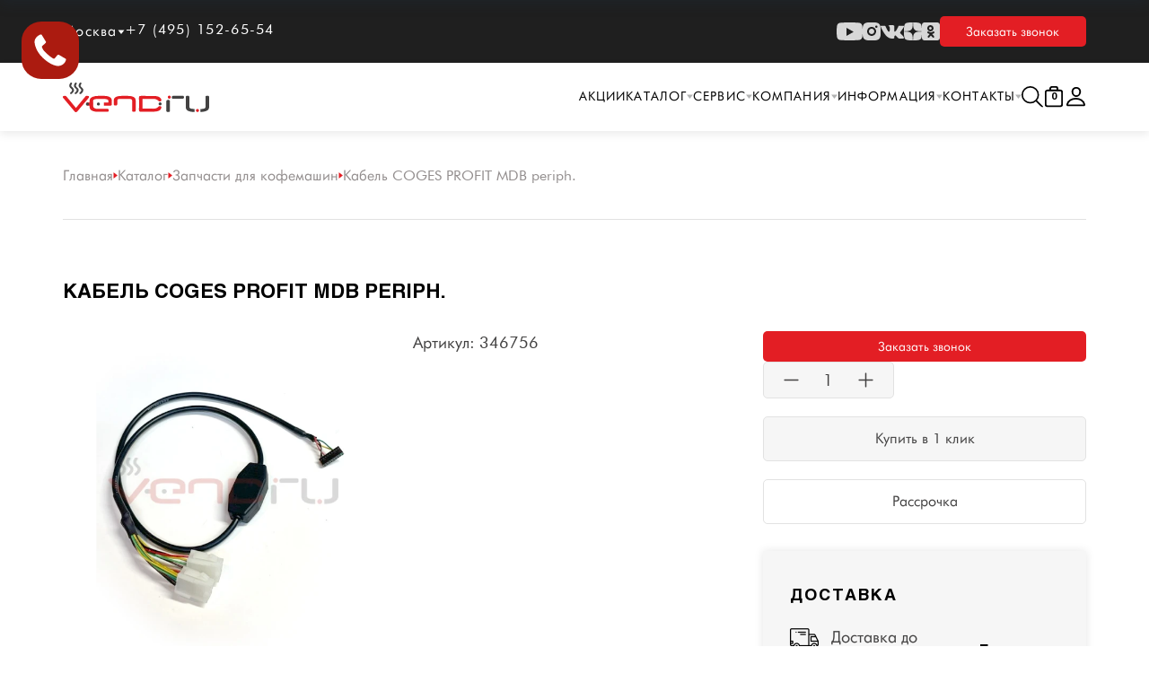

--- FILE ---
content_type: text/html; charset=UTF-8
request_url: https://vend.ru/catalog/zapchasti/kabel-coges-profit-mdb-periph/
body_size: 40652
content:
<!DOCTYPE html>
<html>
<head>
	<!-- Yandex.Metrika counter -->
<noscript><div><img src="https://mc.yandex.ru/watch/34231545" style="position:absolute; left:-9999px;" alt="" /></div></noscript>
<!-- /Yandex.Metrika counter -->
        <meta http-equiv="Content-Type" content="text/html; charset=UTF-8" />
<meta name="robots" content="index, follow" />
<meta name="keywords" content="Кабель COGES PROFIT MDB periph. купить цена" />
<meta name="description" content="Кабель COGES PROFIT MDB periph. купить на официальном сайте интернет-магазина Saeco. Доставка по всей России. Есть лизинг. Специализируемся на кофейном оборудовании. Артикул: 346756" />
<link rel="canonical" href="https://vend.ru/catalog/zapchasti/kabel-coges-profit-mdb-periph/" />
<script data-skip-moving="true">(function(w, d, n) {var cl = "bx-core";var ht = d.documentElement;var htc = ht ? ht.className : undefined;if (htc === undefined || htc.indexOf(cl) !== -1){return;}var ua = n.userAgent;if (/(iPad;)|(iPhone;)/i.test(ua)){cl += " bx-ios";}else if (/Windows/i.test(ua)){cl += ' bx-win';}else if (/Macintosh/i.test(ua)){cl += " bx-mac";}else if (/Linux/i.test(ua) && !/Android/i.test(ua)){cl += " bx-linux";}else if (/Android/i.test(ua)){cl += " bx-android";}cl += (/(ipad|iphone|android|mobile|touch)/i.test(ua) ? " bx-touch" : " bx-no-touch");cl += w.devicePixelRatio && w.devicePixelRatio >= 2? " bx-retina": " bx-no-retina";if (/AppleWebKit/.test(ua)){cl += " bx-chrome";}else if (/Opera/.test(ua)){cl += " bx-opera";}else if (/Firefox/.test(ua)){cl += " bx-firefox";}ht.className = htc ? htc + " " + cl : cl;})(window, document, navigator);</script>


<link href="/bitrix/cache/css/s1/vend/kernel_main/kernel_main_v1.css?176839202110074" type="text/css"  rel="stylesheet" />
<link href="https://cdn.jsdelivr.net/npm/bootstrap@5.3.0-alpha3/dist/css/bootstrap.min.css" type="text/css"  rel="stylesheet" />
<link href="https://cdnjs.cloudflare.com/ajax/libs/slick-carousel/1.9.0/slick.min.css" type="text/css"  rel="stylesheet" />
<link href="https://cdn.jsdelivr.net/gh/fancyapps/fancybox@3.5.7/dist/jquery.fancybox.min.css" type="text/css"  rel="stylesheet" />
<link href="/bitrix/css/main/themes/red/style.min.css?1695128105332" type="text/css"  rel="stylesheet" />
<link href="/bitrix/js/ui/design-tokens/dist/ui.design-tokens.min.css?172017075723463" type="text/css"  rel="stylesheet" />
<link href="/bitrix/js/ui/fonts/opensans/ui.font.opensans.min.css?16951280572320" type="text/css"  rel="stylesheet" />
<link href="/bitrix/js/main/popup/dist/main.popup.bundle.min.css?175274001028056" type="text/css"  rel="stylesheet" />
<link href="/bitrix/css/main/bootstrap.min.css?1698070282153210" type="text/css"  rel="stylesheet" />
<link href="/bitrix/cache/css/s1/vend/page_19d7504743449ad3f7333ae4dac200f8/page_19d7504743449ad3f7333ae4dac200f8_v1.css?176839208168789" type="text/css"  rel="stylesheet" />
<link href="/bitrix/cache/css/s1/vend/template_62e7b28a2448172029ad9e5582fb2564/template_62e7b28a2448172029ad9e5582fb2564_v1.css?1768392021296466" type="text/css"  data-template-style="true" rel="stylesheet" />




<script type="extension/settings" data-extension="currency.currency-core">{"region":"ru"}</script>
<script type="extension/settings" data-extension="main.date">{"formats":{"FORMAT_DATE":"DD.MM.YYYY","FORMAT_DATETIME":"DD.MM.YYYY HH:MI:SS","SHORT_DATE_FORMAT":"d.m.Y","MEDIUM_DATE_FORMAT":"j M Y","LONG_DATE_FORMAT":"j F Y","DAY_MONTH_FORMAT":"j F","DAY_SHORT_MONTH_FORMAT":"j M","SHORT_DAY_OF_WEEK_MONTH_FORMAT":"D, j F","SHORT_DAY_OF_WEEK_SHORT_MONTH_FORMAT":"D, j M","DAY_OF_WEEK_MONTH_FORMAT":"l, j F","FULL_DATE_FORMAT":"l, j F  Y","SHORT_TIME_FORMAT":"H:i","LONG_TIME_FORMAT":"H:i:s"}}</script>



<meta property="og:type" content="website" />
<meta property="og:description" content="Кабель COGES PROFIT MDB periph. купить на официальном сайте интернет-магазина Saeco. Доставка по всей России. Есть лизинг. Специализируемся на кофейном оборудовании. Артикул: 346756" />
<meta property="og:url" content="vend.ru/catalog/zapchasti/kabel-coges-profit-mdb-periph/" />
<meta property="og:site_name" content="Профессиональные торговые автоматы" />
<meta property="og:title" content="Кабель COGES PROFIT MDB periph." />
<meta property="og:image" content="vend.ru/upload/dev2fun.imagecompress/webp/iblock/2ab/9oex43st8fqyktgyu12mogyg26tvocj0.webp" />



    <meta name="viewport" content="width=device-width, initial-scale=1">
    <title> Кабель COGES PROFIT MDB periph. &#127381; купить в официальном магазине Saeco. Артикул: 346756</title>
    <link rel="shortcut icon" type="image/x-icon" href="/favicon.ico"/>
        </head>
<body>
<div class='bot-detect' data-value="" hidden></div>
	<div id="panel">
    </div>
<style>
    .grecaptcha-badge{
        display: none;
    }
</style>
    
<header>
    
    <div class="header">
        <div class="header__top">
            <div class="header__block">
                <div class="header__cities-block">
                    <div class="header__city">
                        Москва
                        <svg width="8" height="5" viewBox="0 0 8 5" fill="none" xmlns="http://www.w3.org/2000/svg">
                            <path d="M4 5L0.535899 0.5L7.4641 0.5L4 5Z" fill="white"/>
                        </svg>
                    </div>
                    <div class="header__cities">
                        <a href="#">Санкт - Петербург</a>
                    </div>
                </div>
                <div class="header__phone">
                    <a href="tel:+7 (495) 152-65-54">+7 (495) 152-65-54</a>
                </div>
            </div>
            <div class="header__social-button">
                <div class="header__social">
                    <a href="https://www.youtube.com/@Vendru" target="_blank">
                        <svg width="30" height="20" viewBox="0 0 30 20" fill="none" xmlns="http://www.w3.org/2000/svg">
                            <path d="M29.3936 3.12324C29.0595 1.89323 28.0782 0.926623 26.8297 0.597366C24.5691 1.78814e-07 15.4999 0 15.4999 0C15.4999 0 6.43093 1.78814e-07 4.17023 0.597366C2.92172 0.926623 1.94057 1.89323 1.60635 3.12324C1 5.35042 1 10 1 10C1 10 1 14.6496 1.60635 16.8768C1.94057 18.1068 2.92172 19.0734 4.17023 19.4026C6.43093 20 15.4999 20 15.4999 20C15.4999 20 24.5691 20 26.8297 19.4026C28.0782 19.0734 29.0595 18.1068 29.3936 16.8768C30 14.6496 30 10 30 10C30 10 29.9976 5.35042 29.3936 3.12324Z"
                                  fill="#D7D7D7"/>
                            <path d="M12 15L20 10.5L12 6V15Z" fill="#1F1F1F"/>
                        </svg>
                    </a>
                    <a href="https://instagram.com/vend.ru?igshid=MzRlODBiNWFlZA==" target="_blank">
                        <svg width="20" height="20" viewBox="0 0 20 20" fill="none" xmlns="http://www.w3.org/2000/svg">
                            <g clip-path="url(#clip0_1095_16639)">
                                <path d="M11.0275 0C12.1529 0.00186006 12.7233 0.00781028 13.2161 0.0224808L13.4102 0.028831C13.6344 0.0368013 13.8556 0.0468018 14.1223 0.0593022C15.1864 0.108464 15.9124 0.27681 16.5499 0.524318C17.209 0.778487 17.7657 1.12184 18.3215 1.67769C18.8766 2.23354 19.22 2.7919 19.475 3.44942C19.7216 4.0861 19.89 4.81279 19.94 5.877C19.9519 6.14367 19.9615 6.36488 19.9694 6.58913L19.9757 6.78322C19.9903 7.27599 19.997 7.84639 19.9991 8.97183L19.9999 9.71755C20 9.80865 20 9.90266 20 9.99966L19.9999 10.2818L19.9993 11.0275C19.9974 12.1529 19.9915 12.7233 19.9768 13.2161L19.9704 13.4102C19.9625 13.6344 19.9525 13.8556 19.94 14.1223C19.8908 15.1864 19.7216 15.9124 19.475 16.5499C19.2208 17.209 18.8766 17.7657 18.3215 18.3215C17.7657 18.8766 17.2065 19.22 16.5499 19.475C15.9124 19.7216 15.1864 19.89 14.1223 19.94C13.8556 19.9519 13.6344 19.9615 13.4102 19.9694L13.2161 19.9757C12.7233 19.9903 12.1529 19.997 11.0275 19.9991L10.2818 19.9999C10.1907 20 10.0967 20 9.99966 20L9.71755 19.9999L8.97183 19.9993C7.84639 19.9974 7.27599 19.9915 6.78322 19.9768L6.58913 19.9704C6.36488 19.9625 6.14367 19.9525 5.877 19.94C4.81279 19.8908 4.08777 19.7216 3.44942 19.475C2.79106 19.2208 2.23354 18.8766 1.67769 18.3215C1.12184 17.7657 0.779327 17.2065 0.524318 16.5499C0.27681 15.9124 0.109304 15.1864 0.0593022 14.1223C0.0474218 13.8556 0.0377313 13.6344 0.0298811 13.4102L0.0235909 13.2161C0.00896039 12.7233 0.00229025 12.1529 0.000130181 11.0275L0 8.97183C0.00186006 7.84639 0.00781028 7.27599 0.0224808 6.78322L0.028831 6.58913C0.0368013 6.36488 0.0468018 6.14367 0.0593022 5.877C0.108464 4.81196 0.27681 4.08694 0.524318 3.44942C0.778487 2.79106 1.12184 2.23354 1.67769 1.67769C2.23354 1.12184 2.7919 0.779327 3.44942 0.524318C4.08694 0.27681 4.81196 0.109304 5.877 0.0593022C6.14367 0.0474218 6.36488 0.0377313 6.58913 0.0298811L6.78322 0.0235909C7.27599 0.00896039 7.84639 0.00229025 8.97183 0.000130181L11.0275 0ZM9.99966 4.99947C7.23665 4.99947 4.99947 7.23908 4.99947 9.99966C4.99947 12.7627 7.23908 14.9998 9.99966 14.9998C12.7627 14.9998 14.9998 12.7602 14.9998 9.99966C14.9998 7.23665 12.7602 4.99947 9.99966 4.99947ZM9.99966 6.99954C11.6566 6.99954 12.9998 8.34221 12.9998 9.99966C12.9998 11.6566 11.657 12.9998 9.99966 12.9998C8.34271 12.9998 6.99954 11.657 6.99954 9.99966C6.99954 8.34271 8.34221 6.99954 9.99966 6.99954ZM15.2498 3.49942C14.5605 3.49942 13.9998 4.05934 13.9998 4.74861C13.9998 5.43788 14.5597 5.99866 15.2498 5.99866C15.9391 5.99866 16.4999 5.43875 16.4999 4.74861C16.4999 4.05934 15.9382 3.49855 15.2498 3.49942Z"
                                      fill="#D7D7D7"/>
                            </g>
                            <defs>
                                <clipPath id="clip0_1095_16639">
                                    <rect width="20" height="20" fill="white"/>
                                </clipPath>
                            </defs>
                        </svg>
                    </a>
                    <a href="https://vk.com/vend_ru" target="_blank">
                        <svg width="26" height="20" viewBox="0 0 26 20" fill="none" xmlns="http://www.w3.org/2000/svg">
                            <path d="M25.8621 16.5466C25.8306 16.478 25.8013 16.4211 25.774 16.3755C25.3229 15.554 24.4609 14.5456 23.1884 13.3502L23.1615 13.3228L23.1481 13.3094L23.1345 13.2956H23.1208C22.5433 12.7389 22.1776 12.3646 22.0245 12.173C21.7442 11.8079 21.6815 11.4384 21.8346 11.064C21.9428 10.7812 22.3492 10.1838 23.053 9.27105C23.4231 8.78734 23.7163 8.39966 23.9328 8.10759C25.4942 6.00858 26.1711 4.66729 25.9634 4.08319L25.8828 3.94669C25.8286 3.86451 25.6887 3.78934 25.4634 3.72078C25.2375 3.65236 24.9488 3.64105 24.5967 3.68664L20.6981 3.71387C20.635 3.69124 20.5448 3.69335 20.4273 3.72078C20.31 3.7482 20.2513 3.76196 20.2513 3.76196L20.1834 3.79624L20.1295 3.83743C20.0844 3.86466 20.0348 3.91255 19.9806 3.98102C19.9267 4.04924 19.8816 4.12931 19.8455 4.22055C19.4211 5.32475 18.9385 6.35139 18.3969 7.30039C18.063 7.86628 17.7563 8.3567 17.4762 8.77195C17.1965 9.18705 16.9619 9.49289 16.7725 9.68893C16.5828 9.88517 16.4117 10.0424 16.2579 10.1611C16.1045 10.2799 15.9873 10.3301 15.9062 10.3118C15.8249 10.2934 15.7483 10.2752 15.6758 10.257C15.5495 10.1748 15.448 10.063 15.3714 9.92161C15.2945 9.78017 15.2427 9.60215 15.2156 9.3877C15.1887 9.1731 15.1728 8.98851 15.1682 8.83332C15.164 8.67831 15.1659 8.45907 15.1751 8.17619C15.1845 7.89318 15.1887 7.70169 15.1887 7.60129C15.1887 7.25446 15.1954 6.87805 15.2088 6.47196C15.2225 6.06588 15.2335 5.74412 15.2428 5.50709C15.252 5.26981 15.2562 5.01877 15.2562 4.75412C15.2562 4.48947 15.2403 4.28192 15.2088 4.13128C15.1777 3.98083 15.13 3.83479 15.067 3.69321C15.0037 3.55177 14.9111 3.44236 14.7895 3.36469C14.6677 3.28712 14.5163 3.22556 14.3361 3.17982C13.8577 3.07036 13.2486 3.01115 12.5084 3.00195C10.8299 2.98373 9.75134 3.09333 9.27303 3.33061C9.08351 3.43086 8.91202 3.56783 8.75868 3.7411C8.59619 3.94194 8.57353 4.05154 8.69083 4.06957C9.23239 4.1516 9.61578 4.34784 9.84143 4.65809L9.92274 4.82249C9.98599 4.9411 10.0491 5.1511 10.1124 5.45219C10.1755 5.75328 10.2162 6.08635 10.2341 6.45121C10.2792 7.11749 10.2792 7.68783 10.2341 8.16229C10.1889 8.63694 10.1463 9.00645 10.1055 9.2711C10.0648 9.53575 10.0039 9.75021 9.92274 9.91441C9.84143 10.0787 9.78733 10.1791 9.76021 10.2155C9.73313 10.2519 9.71057 10.2749 9.69264 10.2839C9.57534 10.3294 9.45334 10.3525 9.32708 10.3525C9.20063 10.3525 9.04729 10.2886 8.86683 10.1608C8.68642 10.0329 8.49918 9.85736 8.30511 9.63375C8.11105 9.41009 7.89218 9.09754 7.64843 8.69605C7.40486 8.29457 7.15214 7.82006 6.89042 7.27254L6.67388 6.87546C6.53851 6.62002 6.35359 6.24806 6.11894 5.75994C5.88415 5.27163 5.67661 4.79928 5.4962 4.343C5.42409 4.15136 5.31575 4.00547 5.17137 3.90507L5.10361 3.86389C5.05857 3.82745 4.98626 3.78876 4.88707 3.74753C4.78774 3.70635 4.68409 3.67681 4.5757 3.65864L0.866541 3.68587C0.487513 3.68587 0.230338 3.7727 0.0949232 3.94611L0.0407288 4.02815C0.0136553 4.07384 0 4.14681 0 4.24725C0 4.34765 0.0270735 4.47087 0.0812679 4.61676C0.622738 5.90359 1.21157 7.14462 1.84778 8.34007C2.48398 9.53551 3.03683 10.4985 3.50599 11.2281C3.97525 11.9582 4.45357 12.6473 4.94094 13.2951C5.42831 13.943 5.75091 14.3583 5.90875 14.5407C6.06679 14.7235 6.19092 14.8601 6.28115 14.9513L6.61964 15.2798C6.83622 15.4989 7.15428 15.7612 7.57394 16.0669C7.9937 16.3727 8.4584 16.6738 8.9683 16.9706C9.47828 17.267 10.0716 17.5088 10.7485 17.6958C11.4253 17.883 12.0841 17.9582 12.7249 17.9219H14.2817C14.5975 17.8944 14.8367 17.794 14.9992 17.6207L15.0531 17.5521C15.0893 17.4976 15.1232 17.413 15.1545 17.2991C15.1862 17.1851 15.2019 17.0594 15.2019 16.9227C15.1927 16.5304 15.2222 16.1768 15.2897 15.862C15.3572 15.5473 15.4341 15.31 15.5201 15.1502C15.6061 14.9906 15.7031 14.8558 15.8111 14.7466C15.9193 14.6372 15.9964 14.5709 16.0416 14.548C16.0865 14.5251 16.1224 14.5095 16.1495 14.5001C16.3661 14.4272 16.621 14.4978 16.9146 14.7125C17.2079 14.9269 17.4831 15.1917 17.7404 15.5064C17.9977 15.8214 18.3067 16.1748 18.6676 16.5672C19.0288 16.9596 19.3446 17.2514 19.6152 17.4433L19.8858 17.6076C20.0666 17.7172 20.3012 17.8176 20.5901 17.9088C20.8784 18 21.131 18.0228 21.3479 17.9772L24.8133 17.9226C25.1561 17.9226 25.4228 17.8652 25.612 17.7513C25.8015 17.6372 25.9141 17.5116 25.9504 17.3749C25.9867 17.2381 25.9886 17.0828 25.9573 16.9092C25.9252 16.7361 25.8936 16.6151 25.8621 16.5466Z"
                                  fill="#D7D7D7"/>
                        </svg>
                    </a>
                    <a href="https://dzen.ru/vend.ru" target="_blank">
                        <svg width="20" height="20" viewBox="0 0 20 20" fill="none" xmlns="http://www.w3.org/2000/svg">
                            <path d="M11.9286 11.9286C10.3571 13.55 10.2429 15.5714 10.1071 20C14.2357 20 17.0857 19.9857 18.5571 18.5571C19.9857 17.0857 20 14.1 20 10.1071C15.5714 10.25 13.55 10.3571 11.9286 11.9286ZM0 10.1071C0 14.1 0.0142857 17.0857 1.44286 18.5571C2.91429 19.9857 5.76429 20 9.89286 20C9.75 15.5714 9.64286 13.55 8.07143 11.9286C6.45 10.3571 4.42857 10.2429 0 10.1071ZM9.89286 0C5.77143 0 2.91429 0.0142857 1.44286 1.44286C0.0142857 2.91429 0 5.9 0 9.89286C4.42857 9.75 6.45 9.64286 8.07143 8.07143C9.64286 6.45 9.75714 4.42857 9.89286 0ZM11.9286 8.07143C10.3571 6.45 10.2429 4.42857 10.1071 0C14.2357 0 17.0857 0.0142857 18.5571 1.44286C19.9857 2.91429 20 5.9 20 9.89286C15.5714 9.75 13.55 9.64286 11.9286 8.07143Z"
                                  fill="#D7D7D7"/>
                        </svg>
                    </a>
                    <a href="https://ok.ru/vend.ru" target="_blank">
                        <svg width="20" height="20" viewBox="0 0 20 20" fill="none" xmlns="http://www.w3.org/2000/svg">
                            <g clip-path="url(#clip0_1095_16900)">
                                <path d="M20 17.0733C20 18.6897 18.6963 20 17.0882 20H2.91175C1.30362 20 0 18.6897 0 17.0733V2.92669C0 1.31031 1.30367 0 2.91175 0H17.0882C18.6963 0 20 1.31036 20 2.92669V17.0733Z"
                                      fill="#D7D7D7"/>
                                <path d="M9.5 3C7.56698 3 6 4.567 6 6.49992C6 8.4329 7.56698 10 9.5 10C11.433 10 13 8.4329 13 6.49992C13 4.567 11.433 3 9.5 3ZM9.5 7.94682C8.70096 7.94682 8.05318 7.299 8.05318 6.49997C8.05318 5.70095 8.70096 5.05318 9.5 5.05318C10.299 5.05318 10.9468 5.70095 10.9468 6.49997C10.9468 7.299 10.299 7.94682 9.5 7.94682Z"
                                      fill="#1F1F1F"/>
                                <path d="M11.3142 12.9299C12.7388 12.6177 13.5925 11.8919 13.6377 11.853C14.0546 11.4933 14.1216 10.8382 13.7872 10.3897C13.453 9.94129 12.8441 9.86925 12.4271 10.2288C12.4183 10.2365 11.5077 10.9879 10.0096 10.989C8.5115 10.9879 7.58172 10.2365 7.57291 10.2288C7.15594 9.86925 6.54704 9.94129 6.21277 10.3897C5.87845 10.8382 5.94541 11.4933 6.36228 11.853C6.40806 11.8925 7.297 12.6371 8.76154 12.942L6.72043 15.2367C6.3495 15.6505 6.36065 16.3094 6.74534 16.7085C6.9331 16.9032 7.17509 17 7.41688 17C7.67038 17 7.92363 16.8934 8.11348 16.6816L10.0097 14.5087L12.0974 16.6957C12.4756 17.1019 13.0881 17.1013 13.4657 16.6945C13.8432 16.2877 13.8428 15.6287 13.4646 15.2225L11.3142 12.9299Z"
                                      fill="#1F1F1F"/>
                            </g>
                            <defs>
                                <clipPath id="clip0_1095_16900">
                                    <rect width="20" height="20" fill="white"/>
                                </clipPath>
                            </defs>
                        </svg>
                    </a>
                </div>
                <div class="header__button">
                    <span href="#" data-bs-toggle="modal" data-bs-target="#requestCall">Заказать звонок</span>
                </div>
            </div>
        </div>
        <div class="header__bottom header__bottom-white">
            <div class="header__logo">
                <a href="/">
                    <img src="/local/templates/vend/img/logo-black.svg"
                         class="header__logo-desktop" alt="">
                </a>
                <a href="/">
                    <img src="/local/templates/vend/img/logo-black.svg"
                         class="header__logo-mob" alt="">
                </a>
            </div>
            <div class="header__block">
                <div class="header__menu">

                    <div class="header__city-mobile">
						<div class="header__cities-block">
							<div class="header__city">
								Москва
								<svg width="8" height="5" viewBox="0 0 8 5" fill="none" xmlns="http://www.w3.org/2000/svg">
									<path d="M4 5L0.535899 0.5L7.4641 0.5L4 5Z" fill="white"/>
								</svg>
							</div>
							<div class="header__cities">
								<a href="#">Санкт - Петербург</a>
							</div>
						</div>
						<div class="header__phone">
							<a href="tel:+7 (495) 152-65-54">+7 (495) 152-65-54</a>
						</div>
					</div>
                    



    <ul id="horizontal-multilevel-menu-top" class="">
        <!-- <li><a href="/sitemap.php/" class="root-item">Карта Сайта</a></li> -->
        <li>
            <!-- <a href="/site-map/" class=""root-item>Карта Сайта</a> -->
        </li>
                                                                                                                                            <li> <a href="/akcii/"
                                                class="root-item1">
                                                Акции                                            </a>
                                        </li>
                                                                                                                                <li>
                        <a href="/catalog/"
                            class="root-item">
                            Каталог                            <svg width="7" height="5" viewBox="0 0 7 5" fill="none" xmlns="http://www.w3.org/2000/svg">
                                <path d="M3.5 5L0.0358988 0.5L6.9641 0.5L3.5 5Z" fill="#B2B3B3" />
                            </svg>
                        </a>
                        <ul>
                                                                                                                                    <li>
                                <div class="parent-wrap" style="display: flex; align-items: center; gap: 15px;">
                                    <a href="/catalog/avtomaticheskie-kofemashiny/" class="parent">Автоматические кофемашины Saeco</a>
                                    <svg class="parent-svg" width="7" height="5" viewBox="0 0 7 5" fill="none"
                                        xmlns="http://www.w3.org/2000/svg">
                                        <path d="M3.5 5L0.0358988 0.5L6.9641 0.5L3.5 5Z" fill="#B2B3B3" />
                                    </svg>
                                </div>
                                <ul>
                                                                                                                                                                                                            <li><a
                                                href="/catalog/avtomaticheskie-kofemashiny/seriya-aulika/">Автоматические кофемашины Saeco Aulika</a>
                    </li>
                                                                                                                                                                                    <li><a
                                                href="/catalog/avtomaticheskie-kofemashiny/seriya-aurora/">Автоматические кофемашины Saeco Aurora</a>
                    </li>
                                                                                                                                                                                    <li><a
                                                href="/catalog/avtomaticheskie-kofemashiny/seriya-iper-premium/">Автоматические кофемашины Saeco Iper Premium</a>
                    </li>
                                                                                                                                                                                    <li><a
                                                href="/catalog/avtomaticheskie-kofemashiny/seriya-magic/">Автоматические кофемашины Saeco Magic</a>
                    </li>
                                                                                                                                                                                    <li><a
                                                href="/catalog/avtomaticheskie-kofemashiny/seriya-royal/">Автоматические кофемашины Saeco New Royal</a>
                    </li>
                                                                                                                                                                                    <li><a
                                                href="/catalog/avtomaticheskie-kofemashiny/seriya-phedra/">Автоматические кофемашины Saeco Phedra</a>
                    </li>
                                                                            </ul></li>                                                                    <li>
                                <div class="parent-wrap" style="display: flex; align-items: center; gap: 15px;">
                                    <a href="/catalog/torgovye-avtomaty/" class="parent">Торговые автоматы Saeco</a>
                                    <svg class="parent-svg" width="7" height="5" viewBox="0 0 7 5" fill="none"
                                        xmlns="http://www.w3.org/2000/svg">
                                        <path d="M3.5 5L0.0358988 0.5L6.9641 0.5L3.5 5Z" fill="#B2B3B3" />
                                    </svg>
                                </div>
                                <ul>
                                                                                                                                                                                                            <li><a
                                                href="/catalog/torgovye-avtomaty/kofejnye-avtomaty/">Кофейные торговые автоматы Saeco</a>
                    </li>
                                                                                                                                                                                    <li><a
                                                href="/catalog/torgovye-avtomaty/snekovye-avtomaty/">Снековые автоматы Saeco</a>
                    </li>
                                                                            </ul></li>                                                                                                                                    <li><a
                                                href="/catalog/professionalnye-kofemashiny-dlya-kafe-i-barov/">Профессиональные кофемашины Saeco</a>
                    </li>
                                                                                                                                                                                    <li><a
                                                href="/catalog/aksessuary-dlya-kofemashin/">Аксессуары для кофемашин</a>
                    </li>
                                                                                                                    <li class="item-selected1" >
                                <div class="parent-wrap" style="display: flex; align-items: center; gap: 15px;">
                                    <a href="/catalog/zapchasti/" class="parent">Запчасти</a>
                                    <svg class="parent-svg" width="7" height="5" viewBox="0 0 7 5" fill="none"
                                        xmlns="http://www.w3.org/2000/svg">
                                        <path d="M3.5 5L0.0358988 0.5L6.9641 0.5L3.5 5Z" fill="#B2B3B3" />
                                    </svg>
                                </div>
                                <ul>
                                                                                                                                                                                                            <li><a
                                                href="/catalog/zapchasti/aulika/">Aulika</a>
                    </li>
                                                                                                                                                                                    <li><a
                                                href="/catalog/zapchasti/magic/">Magic</a>
                    </li>
                                                                                                                                                                                    <li><a
                                                href="/catalog/zapchasti/phedra/">Phedra</a>
                    </li>
                                                                                                                                                                                    <li><a
                                                href="/catalog/zapchasti/royal/">Royal</a>
                    </li>
                                                                            </ul></li>                                                                                                                                    <li><a
                                                href="/catalog/komplektuyushchie-dlya-torgovykh-avtomatov-/">Комплектующие для торговых автоматов</a>
                    </li>
                                                                                                                                                                                    <li><a
                                                href="/catalog/kofe/">Зерновой кофе</a>
                    </li>
                                                                                                                                                                                    <li><a
                                                href="/catalog/rastvorimye-ingredienty/">Растворимые ингредиенты</a>
                    </li>
                                                                                                                                                                                    <li><a
                                                href="/catalog/posuda/">Посуда</a>
                    </li>
                                                                                                                                                                                    <li><a
                                                href="/catalog/kofemolki/">Кофемолки Saeco</a>
                    </li>
                                                                                                                                                                                    <li><a
                                                href="/catalog/platezhnye-sistemy/">Платежные системы</a>
                    </li>
                                                                                                                                                                                    <li><a
                                                href="/catalog/utsenennoe-i-b-u-oborudovanie/">Уцененное и Б/У оборудование</a>
                    </li>
                                                                                                                                                                                    <li><a
                                                href="/catalog/snyato-s-proizvodstva/">Снято с производства</a>
                    </li>
                                                                            </ul></li>                                                            <li>
                        <a href="/services/"
                            class="root-item">
                            Сервис                            <svg width="7" height="5" viewBox="0 0 7 5" fill="none" xmlns="http://www.w3.org/2000/svg">
                                <path d="M3.5 5L0.0358988 0.5L6.9641 0.5L3.5 5Z" fill="#B2B3B3" />
                            </svg>
                        </a>
                        <ul>
                                                                                                                                                                                                    <li><a
                                                href="/services/diagniostika/">Ремонт и обслуживание </a>
                    </li>
                                                                                                                                                                                    <li><a
                                                href="/services/extended-warranty/">Расширенная гарантия</a>
                    </li>
                                                                                                                                                                                    <li><a
                                                href="/services/service-centeres/">Сервисные центры</a>
                    </li>
                                                                                                                                                                                    <li><a
                                                href="/services/documents/">Документация и инструкции</a>
                    </li>
                                                                                                                                                                                    <li><a
                                                href="/services/consult/">Консультации</a>
                    </li>
                                                                                                                                                                                    <li><a
                                                href="/services/learning/">Обучение</a>
                    </li>
                                                                                                                                                                                    <li><a
                                                href="/services/birki-dlya-avtomatov/">Бирки для автоматов</a>
                    </li>
                                                                                                                                                                                    <li><a
                                                href="/services/zap-chasti/">Запчасти</a>
                    </li>
                                                                            </ul></li>                                                            <li>
                        <a href="/about/"
                            class="root-item">
                            Компания                            <svg width="7" height="5" viewBox="0 0 7 5" fill="none" xmlns="http://www.w3.org/2000/svg">
                                <path d="M3.5 5L0.0358988 0.5L6.9641 0.5L3.5 5Z" fill="#B2B3B3" />
                            </svg>
                        </a>
                        <ul>
                                                                                                                                                                                                    <li><a
                                                href="/about/">О нас</a>
                    </li>
                                                                                                                                                                                    <li><a
                                                href="/about/news/">Новости </a>
                    </li>
                                                                                                                                                                                    <li><a
                                                href="/about/sotrudnichestvo/">Сотрудничество</a>
                    </li>
                                                                                                                                                                                    <li><a
                                                href="/about/kredit-i-rassrochka/">Кредит и рассрочка</a>
                    </li>
                                                                                                                                                                                    <li><a
                                                href="/about/leasing/">Лизинг</a>
                    </li>
                                                                                                                                                                                    <li><a
                                                href="/arenda/">Аренда</a>
                    </li>
                                                                                                                                                                                    <li><a
                                                href="/about/regions/">Дилеры </a>
                    </li>
                                                                                                                                                                                    <li><a
                                                href="/about/vakansii/">Вакансии </a>
                    </li>
                                                                                                                                                                                    <li><a
                                                href="/about/dostavka/">Доставка и оплата</a>
                    </li>
                                                                            </ul></li>                                                            <li>
                        <a href="/information/"
                            class="root-item">
                            Информация                            <svg width="7" height="5" viewBox="0 0 7 5" fill="none" xmlns="http://www.w3.org/2000/svg">
                                <path d="M3.5 5L0.0358988 0.5L6.9641 0.5L3.5 5Z" fill="#B2B3B3" />
                            </svg>
                        </a>
                        <ul>
                                                                                                                                                                                                    <li><a
                                                href="/information/raschet-okupaemosti/">Расчет окупаемости</a>
                    </li>
                                                                                                                                                                                    <li><a
                                                href="/information/raschet-sebestoimosti-napitka/">Расчет себестоимости напитка</a>
                    </li>
                                                                                                                                                                                    <li><a
                                                href="/information/stati/">Полезные статьи</a>
                    </li>
                                                                                                                                                                                    <li><a
                                                href="/information/rekommend-internet-shops/">Рекомендованные Интернет-Магазины</a>
                    </li>
                                                                                                                                                                                    <li><a
                                                href="/information/black-list-shops/">Черный список магазинов</a>
                    </li>
                                                                            </ul></li>                                                            <li>
                        <a href="/contacts/"
                            class="root-item">
                            Контакты                            <svg width="7" height="5" viewBox="0 0 7 5" fill="none" xmlns="http://www.w3.org/2000/svg">
                                <path d="M3.5 5L0.0358988 0.5L6.9641 0.5L3.5 5Z" fill="#B2B3B3" />
                            </svg>
                        </a>
                        <ul>
                                                                                                                                                                                                    <li><a
                                                href="/about/regions/">Дилеры</a>
                    </li>
                                                            </ul></li>        </ul>
                    <div class="header__button">
                        <a href="#" data-bs-toggle="modal" data-bs-target="#requestCall">Заказать звонок</a>
                    </div>
                    <div class="header__social">
                        <a href="https://www.youtube.com/@Vendru" target="_blank">
                            <svg xmlns="http://www.w3.org/2000/svg" width="24" height="16" viewBox="0 0 24 16"
                                 fill="none">
                                <g clip-path="url(#clip0_1120_2523)">
                                    <path d="M23.4247 2.49858C23.1553 1.51458 22.3644 0.741296 21.358 0.477891C19.5358 1.43051e-07 12.2255 0 12.2255 0C12.2255 0 4.91527 1.43051e-07 3.093 0.477891C2.08662 0.741296 1.29575 1.51458 1.02636 2.49858C0.537598 4.28032 0.537598 7.99998 0.537598 7.99998C0.537598 7.99998 0.537598 11.7196 1.02636 13.5014C1.29575 14.4854 2.08662 15.2587 3.093 15.522C4.91527 16 12.2255 16 12.2255 16C12.2255 16 19.5358 16 21.358 15.522C22.3644 15.2587 23.1553 14.4854 23.4247 13.5014C23.9134 11.7196 23.9135 7.99998 23.9135 7.99998C23.9135 7.99998 23.9115 4.28032 23.4247 2.49858Z"
                                          fill="#D7D7D7"/>
                                    <path d="M9.88574 11.4283L15.9587 8.00031L9.88574 4.57227V11.4283Z" fill="#1F1F1F"/>
                                </g>
                                <defs>
                                    <clipPath id="clip0_1120_2523">
                                        <rect width="24" height="16" fill="white"/>
                                    </clipPath>
                                </defs>
                            </svg>
                        </a>
                        <a href="https://instagram.com/vend.ru?igshid=MzRlODBiNWFlZA==" target="_blank">
                            <svg xmlns="http://www.w3.org/2000/svg" width="16" height="16" viewBox="0 0 16 16"
                                 fill="none">
                                <g clip-path="url(#clip0_1120_2526)">
                                    <path d="M8.822 0C9.72235 0.00148805 10.1786 0.00624822 10.5729 0.0179846L10.7281 0.0230648C10.9075 0.029441 11.0845 0.0374414 11.2978 0.0474418C12.1491 0.0867711 12.7299 0.221448 13.2399 0.419454C13.7672 0.622789 14.2126 0.897471 14.6572 1.34215C15.1012 1.78683 15.376 2.23352 15.58 2.75953C15.7773 3.26888 15.912 3.85024 15.952 4.7016C15.9615 4.91494 15.9692 5.0919 15.9755 5.27131L15.9806 5.42658C15.9922 5.82079 15.9976 6.27711 15.9993 7.17746L15.9999 7.77404C16 7.84692 16 7.92213 16 7.99973L15.9999 8.22542L15.9994 8.822C15.9979 9.72235 15.9932 10.1786 15.9814 10.5729L15.9763 10.7281C15.97 10.9075 15.962 11.0845 15.952 11.2978C15.9126 12.1491 15.7773 12.7299 15.58 13.2399C15.3766 13.7672 15.1012 14.2126 14.6572 14.6572C14.2126 15.1012 13.7652 15.376 13.2399 15.58C12.7299 15.7773 12.1491 15.912 11.2978 15.952C11.0845 15.9615 10.9075 15.9692 10.7281 15.9755L10.5729 15.9806C10.1786 15.9922 9.72235 15.9976 8.822 15.9993L8.22542 15.9999C8.15253 16 8.07733 16 7.99973 16L7.77404 15.9999L7.17746 15.9994C6.27711 15.9979 5.82079 15.9932 5.42658 15.9814L5.27131 15.9763C5.0919 15.97 4.91494 15.962 4.7016 15.952C3.85024 15.9126 3.27022 15.7773 2.75953 15.58C2.23284 15.3766 1.78683 15.1012 1.34215 14.6572C0.897471 14.2126 0.623461 13.7652 0.419454 13.2399C0.221448 12.7299 0.0874431 12.1491 0.0474418 11.2978C0.0379374 11.0845 0.0301851 10.9075 0.0239049 10.7281L0.0188727 10.5729C0.00716831 10.1786 0.0018322 9.72235 0.000104145 8.822L0 7.17746C0.00148805 6.27711 0.00624822 5.82079 0.0179846 5.42658L0.0230648 5.27131C0.029441 5.0919 0.0374414 4.91494 0.0474418 4.7016C0.0867711 3.84957 0.221448 3.26955 0.419454 2.75953C0.622789 2.23284 0.897471 1.78683 1.34215 1.34215C1.78683 0.897471 2.23352 0.623461 2.75953 0.419454C3.26955 0.221448 3.84957 0.0874431 4.7016 0.0474418C4.91494 0.0379374 5.0919 0.0301851 5.27131 0.0239049L5.42658 0.0188727C5.82079 0.00716831 6.27711 0.0018322 7.17746 0.000104145L8.822 0ZM7.99973 3.99958C5.78932 3.99958 3.99958 5.79126 3.99958 7.99973C3.99958 10.2101 5.79126 11.9999 7.99973 11.9999C10.2101 11.9999 11.9999 10.2081 11.9999 7.99973C11.9999 5.78932 10.2081 3.99958 7.99973 3.99958ZM7.99973 5.59963C9.32529 5.59963 10.3998 6.67376 10.3998 7.99973C10.3998 9.32529 9.32561 10.3998 7.99973 10.3998C6.67416 10.3998 5.59963 9.32561 5.59963 7.99973C5.59963 6.67416 6.67376 5.59963 7.99973 5.59963ZM12.1999 2.79954C11.6484 2.79954 11.1998 3.24747 11.1998 3.79889C11.1998 4.3503 11.6478 4.79893 12.1999 4.79893C12.7512 4.79893 13.1999 4.351 13.1999 3.79889C13.1999 3.24747 12.7505 2.79884 12.1999 2.79954Z"
                                          fill="#D7D7D7"/>
                                </g>
                                <defs>
                                    <clipPath id="clip0_1120_2526">
                                        <rect width="16" height="16" fill="white"/>
                                    </clipPath>
                                </defs>
                            </svg>
                        </a>
                        <a href="https://vk.com/vend_ru" target="_blank">
                            <svg xmlns="http://www.w3.org/2000/svg" width="21" height="16" viewBox="0 0 21 16"
                                 fill="none">
                                <g clip-path="url(#clip0_1120_2528)">
                                    <path d="M20.8887 13.0788C20.8632 13.0233 20.8395 12.9773 20.8175 12.9405C20.4532 12.2765 19.7569 11.4614 18.7292 10.4951L18.7074 10.473L18.6966 10.4622L18.6856 10.451H18.6745C18.2081 10.0011 17.9127 9.69855 17.789 9.54366C17.5627 9.2486 17.512 8.94994 17.6357 8.64732C17.7231 8.41868 18.0514 7.93583 18.6197 7.19811C18.9187 6.80714 19.1555 6.49379 19.3304 6.25771C20.5915 4.56115 21.1383 3.47702 20.9705 3.00491L20.9054 2.89458C20.8616 2.82816 20.7486 2.76739 20.5666 2.71198C20.3842 2.65668 20.151 2.64753 19.8666 2.68439L16.7178 2.7064C16.6668 2.68811 16.5939 2.68981 16.499 2.71198C16.4042 2.73414 16.3568 2.74527 16.3568 2.74527L16.302 2.77297L16.2585 2.80626C16.2221 2.82827 16.182 2.86699 16.1382 2.92232C16.0946 2.97747 16.0582 3.04218 16.0291 3.11593C15.6863 4.00843 15.2965 4.83823 14.8591 5.60528C14.5893 6.06267 14.3416 6.45907 14.1154 6.7947C13.8895 7.13022 13.7 7.37742 13.547 7.53587C13.3938 7.69449 13.2556 7.82155 13.1314 7.91754C13.0075 8.01357 12.9128 8.05414 12.8473 8.0393C12.7816 8.02446 12.7198 8.00973 12.6612 7.99501C12.5593 7.92859 12.4772 7.83825 12.4154 7.72394C12.3533 7.60962 12.3114 7.46573 12.2896 7.29239C12.2678 7.11894 12.255 6.96974 12.2513 6.8443C12.2479 6.71902 12.2494 6.54181 12.2568 6.31317C12.2644 6.08441 12.2678 5.92964 12.2678 5.84849C12.2678 5.56816 12.2732 5.26392 12.2841 4.93569C12.2951 4.60746 12.304 4.34739 12.3115 4.1558C12.3189 3.96402 12.3224 3.76111 12.3224 3.5472C12.3224 3.33329 12.3095 3.16553 12.2841 3.04377C12.2589 2.92217 12.2204 2.80413 12.1696 2.6897C12.1184 2.57538 12.0436 2.48695 11.9454 2.42417C11.847 2.36147 11.7247 2.31171 11.5791 2.27474C11.1928 2.18627 10.7008 2.13841 10.1029 2.13097C8.74722 2.11624 7.8761 2.20483 7.48977 2.39661C7.3367 2.47764 7.19818 2.58836 7.07433 2.72841C6.94309 2.89074 6.92479 2.97933 7.01953 2.9939C7.45695 3.0602 7.76661 3.21882 7.94886 3.46958L8.01454 3.60246C8.06563 3.69833 8.11664 3.86807 8.16769 4.11143C8.21866 4.35479 8.25156 4.624 8.26603 4.91891C8.30241 5.45745 8.30241 5.91844 8.26603 6.30193C8.22954 6.68558 8.19507 6.98424 8.16217 7.19815C8.12928 7.41206 8.0801 7.5854 8.01454 7.71812C7.94886 7.85089 7.90517 7.93204 7.88326 7.96149C7.8614 7.99094 7.84317 8.0095 7.82869 8.01679C7.73395 8.05352 7.63541 8.07224 7.53343 8.07224C7.43129 8.07224 7.30744 8.02055 7.16169 7.91723C7.01597 7.81392 6.86474 7.67201 6.70799 7.49127C6.55125 7.31049 6.37447 7.05787 6.17759 6.73336C5.98086 6.40885 5.77674 6.02532 5.56535 5.58277L5.39045 5.26182C5.28112 5.05535 5.13176 4.75472 4.94223 4.36018C4.75259 3.96549 4.58497 3.58371 4.43925 3.2149C4.381 3.06001 4.2935 2.94209 4.17688 2.86094L4.12216 2.82765C4.08578 2.7982 4.02738 2.76693 3.94726 2.7336C3.86703 2.70031 3.78331 2.67644 3.69577 2.66176L0.6999 2.68377C0.393761 2.68377 0.186043 2.75395 0.0766689 2.89411L0.0328964 2.96042C0.0110293 2.99735 0 3.05633 0 3.13751C0 3.21866 0.0218671 3.31825 0.0656396 3.43618C0.502982 4.47628 0.978582 5.47938 1.49244 6.44562C2.0063 7.41187 2.45283 8.1902 2.83177 8.77993C3.21079 9.37009 3.59712 9.92707 3.99077 10.4506C4.38441 10.9743 4.64498 11.31 4.77247 11.4574C4.90011 11.6051 5.00037 11.7156 5.07324 11.7893L5.34664 12.0548C5.52158 12.2319 5.77847 12.4439 6.11743 12.691C6.45646 12.9382 6.8318 13.1815 7.24364 13.4215C7.65555 13.661 8.13475 13.8564 8.68151 14.0076C9.22819 14.1589 9.76027 14.2197 10.2778 14.1904H11.5353C11.7903 14.1681 11.9835 14.0869 12.1148 13.9469L12.1583 13.8914C12.1876 13.8474 12.2149 13.779 12.2402 13.687C12.2658 13.5948 12.2785 13.4932 12.2785 13.3827C12.271 13.0656 12.2949 12.7798 12.3494 12.5254C12.4039 12.271 12.466 12.0792 12.5355 11.9501C12.6049 11.821 12.6833 11.7121 12.7705 11.6239C12.8579 11.5354 12.9202 11.4818 12.9567 11.4634C12.993 11.4448 13.022 11.4322 13.0439 11.4246C13.2188 11.3657 13.4247 11.4228 13.6618 11.5963C13.8987 11.7696 14.121 11.9836 14.3288 12.238C14.5366 12.4926 14.7862 12.7783 15.0777 13.0954C15.3694 13.4126 15.6245 13.6484 15.8431 13.8035L16.0617 13.9363C16.2077 14.0249 16.3972 14.106 16.6305 14.1798C16.8634 14.2535 17.0674 14.2719 17.2426 14.2351L20.0416 14.1909C20.3184 14.1909 20.5338 14.1445 20.6866 14.0525C20.8397 13.9603 20.9307 13.8587 20.96 13.7482C20.9893 13.6376 20.9908 13.5121 20.9656 13.3719C20.9396 13.2319 20.9141 13.1341 20.8887 13.0788Z"
                                          fill="#D7D7D7"/>
                                </g>
                                <defs>
                                    <clipPath id="clip0_1120_2528">
                                        <rect width="21" height="16" fill="white"/>
                                    </clipPath>
                                </defs>
                            </svg>
                        </a>
                        <a href="https://dzen.ru/id/5fcf7b2c46054b3e31b52dfd" target="_blank">
                            <svg xmlns="http://www.w3.org/2000/svg" width="16" height="16" viewBox="0 0 16 16"
                                 fill="none">
                                <path d="M9.54286 9.54286C8.28572 10.84 8.19429 12.4571 8.08571 16C11.3886 16 13.6686 15.9886 14.8457 14.8457C15.9886 13.6686 16 11.28 16 8.08571C12.4571 8.2 10.84 8.28572 9.54286 9.54286ZM0 8.08571C0 11.28 0.0114286 13.6686 1.15429 14.8457C2.33143 15.9886 4.61143 16 7.91429 16C7.8 12.4571 7.71429 10.84 6.45714 9.54286C5.16 8.28572 3.54286 8.19429 0 8.08571ZM7.91429 0C4.61714 0 2.33143 0.0114286 1.15429 1.15429C0.0114286 2.33143 0 4.72 0 7.91429C3.54286 7.8 5.16 7.71429 6.45714 6.45714C7.71429 5.16 7.80572 3.54286 7.91429 0ZM9.54286 6.45714C8.28572 5.16 8.19429 3.54286 8.08571 0C11.3886 0 13.6686 0.0114286 14.8457 1.15429C15.9886 2.33143 16 4.72 16 7.91429C12.4571 7.8 10.84 7.71429 9.54286 6.45714Z"
                                      fill="#D7D7D7"/>
                            </svg>
                        </a>
                        <a href="https://ok.ru/vend.ru" target="_blank">
                            <svg xmlns="http://www.w3.org/2000/svg" width="16" height="16" viewBox="0 0 16 16"
                                 fill="none">
                                <g clip-path="url(#clip0_1120_2532)">
                                    <path d="M15.9177 13.6004C15.9177 14.8802 14.8855 15.9177 13.6122 15.9177H2.3875C1.11421 15.9177 0.0820312 14.8802 0.0820312 13.6004V2.39933C0.0820312 1.11951 1.11425 0.0820312 2.3875 0.0820312H13.6122C14.8855 0.0820312 15.9177 1.11955 15.9177 2.39933V13.6004Z"
                                          fill="#D7D7D7"/>
                                    <path d="M7.99129 2.39111C6.40557 2.39111 5.12012 3.6832 5.12012 5.27702C5.12012 6.87088 6.40557 8.16304 7.99129 8.16304C9.57702 8.16304 10.8625 6.87088 10.8625 5.27702C10.8625 3.6832 9.57702 2.39111 7.99129 2.39111ZM7.99129 6.47007C7.33581 6.47007 6.80441 5.9359 6.80441 5.27706C6.80441 4.61821 7.33581 4.08409 7.99129 4.08409C8.64678 4.08409 9.17818 4.61821 9.17818 5.27706C9.17818 5.9359 8.64678 6.47007 7.99129 6.47007Z"
                                          fill="#1F1F1F"/>
                                    <path d="M9.00458 10.4598C10.154 10.2244 10.8428 9.67726 10.8793 9.64789C11.2156 9.37676 11.2697 8.88291 10.9999 8.54479C10.7302 8.20672 10.2389 8.15241 9.90249 8.4235C9.89538 8.42928 9.16072 8.99574 7.95194 8.99656C6.7432 8.99574 5.99301 8.42928 5.9859 8.4235C5.64947 8.15241 5.15817 8.20672 4.88847 8.54479C4.61872 8.88291 4.67275 9.37676 5.0091 9.64789C5.04604 9.67767 5.76328 10.239 6.94494 10.4689L5.29808 12.1988C4.99879 12.5108 5.00779 13.0075 5.31817 13.3084C5.46966 13.4552 5.66492 13.5282 5.86 13.5282C6.06454 13.5282 6.26888 13.4478 6.42205 13.2881L7.95198 11.65L9.63644 13.2987C9.94165 13.605 10.4359 13.6045 10.7405 13.2979C11.0451 12.9912 11.0447 12.4944 10.7396 12.1882L9.00458 10.4598Z"
                                          fill="#1F1F1F"/>
                                </g>
                                <defs>
                                    <clipPath id="clip0_1120_2532">
                                        <rect width="16" height="16" fill="white"/>
                                    </clipPath>
                                </defs>
                            </svg>
                        </a>
                    </div>
                </div>
				<div class="header__button header__button--bottom">
                    <span href="#" data-bs-toggle="modal" data-bs-target="#requestCall">Заказать звонок</span>
                </div>
                <div class="header__items">
					<div class="header__item-phone header__items-item">
						<span href="#" data-bs-toggle="modal" data-bs-target="#requestCall">
							<svg width="22" height="22" viewBox="0 0 22 22" fill="none" xmlns="http://www.w3.org/2000/svg">
								<g clip-path="url(#clip0_20_342)">
								<path d="M15.4 22C13.9071 22 8.64286 21.6071 4.47857 17.4429C0.392857 13.3571 0 8.09285 0 6.6C0 6.12857 0.157143 5.65714 0.55 5.26428L2.82857 2.98571C3.45714 2.35714 4.55714 2.35714 5.18571 2.98571L8.17143 5.97143C8.48571 6.28571 8.64286 6.75714 8.64286 7.15C8.64286 7.62143 8.48571 8.01428 8.17143 8.32857L6.99286 9.50714V9.58571L7.07143 9.74285C7.38571 10.7643 7.93571 12.1786 8.87857 13.1214C9.82143 14.0643 11.2357 14.6143 12.2571 14.9286L12.4143 15.0071H12.4929L13.6714 13.8286C14.3 13.2 15.4 13.2 16.0286 13.8286L19.0143 16.8143C19.3286 17.1286 19.4857 17.5214 19.4857 17.9929C19.4857 18.4643 19.3286 18.8571 19.0143 19.1714L16.7357 21.45C16.3429 21.8429 15.95 22 15.4 22ZM4.00714 4.08571C3.92857 4.08571 3.92857 4.08571 4.00714 4.08571L1.65 6.36428C1.57143 6.44285 1.57143 6.52143 1.57143 6.52143C1.57143 7.85714 1.96429 12.5714 5.65714 16.3429C9.35 20.0357 14.0643 20.4286 15.4786 20.4286C15.5571 20.4286 15.5571 20.4286 15.6357 20.35L17.9143 18.0714V17.9929V17.9143L14.85 14.9286C14.85 14.9286 14.7714 14.9286 14.6929 14.9286L13.5143 16.1071C13.0429 16.5786 12.4143 16.7357 11.8643 16.5H11.7857C10.6071 16.1071 8.87857 15.4786 7.7 14.3C6.52143 13.1214 5.89286 11.3929 5.5 10.2143V10.0571C5.34286 9.42857 5.5 8.8 5.89286 8.40714L7.07143 7.22857V7.15V7.07143L4.00714 4.08571Z" fill="#E31E24"/>
								<path d="M17.3639 10.2143H15.7925C15.7925 8.17144 14.1425 6.52144 12.0996 6.52144V4.95001C15.0068 5.02858 17.3639 7.38573 17.3639 10.2143Z" fill="#E31E24"/>
								<path d="M21.6063 10.2143H20.0349C20.0349 5.89285 16.4992 2.35713 12.1777 2.35713V0.785706C17.3634 0.785706 21.6063 5.02856 21.6063 10.2143Z" fill="#E31E24"/>
								</g>
								<defs>
								<clipPath id="clip0_20_342">
								<rect width="22" height="22" fill="white"/>
								</clipPath>
								</defs>
							</svg>

						</span>
					</div>
                    <div class="header__item-search header__items-item">
                        <a href="/search/">
                            <img src="/local/templates/vend/img/search-ico-black.svg"
                                 alt="">
                        </a>
                        <div class="mini_modal" id="search_modal">
                            	<div id="title-search">
	<form action="/catalog/">
		<input class="input left" id="title-search-input" type="text" name="q" value="" size="40" maxlength="50" autocomplete="off" />&nbsp;<input name="s" type="submit" class="submit_btn left" value="�����" />
	</form>
	</div>
                        </div>
                    </div>
                    <div class="header__item-cart header__items-item">
                        <a href="/personal/cart/">
                            <img src="/local/templates/vend/img/basket-ico-black.svg"
                                 alt="">
                            <span id="total_count" class="header__item-cart-quantity">0</span>                        </a>
                    </div>
                    <div class="header__item-person header__items-item">
                        <a href="/personal/">
                            <img src="/local/templates/vend/img/person-ico-black.svg"
                                 alt="">
                        </a>
                    </div>
                    <div class="header__item-burger header__items-item">
                        <a href="#">
                            <img src="/local/templates/vend/img/burger-black.svg"
                                 alt="">
                        </a>
                    </div>
                </div>
            </div>
        </div>
    </div>
</header>
<main>


<div class="breadcrumbs">
	<div class="container-flex">
		 <link href="/bitrix/css/main/font-awesome.css?169512810528777" type="text/css" rel="stylesheet" />
<div class="breadcrumb">
				<a href="/" title="Главная" >Главная
				</a><div class="sep"><svg width="5" height="7" viewBox="0 0 5 7" fill="none" xmlns="http://www.w3.org/2000/svg"><path d="M5 3.5L0.5 6.9641L0.5 0.035898L5 3.5Z" fill="#E31E24"/></svg></div>
				<a href="/catalog/" title="Каталог" >Каталог
				</a><div class="sep"><svg width="5" height="7" viewBox="0 0 5 7" fill="none" xmlns="http://www.w3.org/2000/svg"><path d="M5 3.5L0.5 6.9641L0.5 0.035898L5 3.5Z" fill="#E31E24"/></svg></div>
				<a href="/catalog/zapchasti/" title="Запчасти для кофемашин" >Запчасти для кофемашин
				</a><div class="sep"><svg width="5" height="7" viewBox="0 0 5 7" fill="none" xmlns="http://www.w3.org/2000/svg"><path d="M5 3.5L0.5 6.9641L0.5 0.035898L5 3.5Z" fill="#E31E24"/></svg></div>
			<span>
				Кабель COGES PROFIT MDB periph.</span></div>	</div>
</div>


    <section class="product__detail-element">
        <div class="container-flex">
            <div class="catalog__content">
                                <h1 class="page_title">Кабель COGES PROFIT MDB periph.</h1>

                <div class="row">
                    <div class='col-xs-12'>
                        <div class="bx-catalog-element bx-red" id="bx_117848907_33312"
     itemscope itemtype="http://schema.org/Product">
        <div>
        
        <div class="detail-line2">
                    </div>

        <div class="row">
            <div class="col-md-4 col-sm-12">
                <div class="product-item-detail-slider-container" id="bx_117848907_33312_big_slider">
                    <span class="product-item-detail-slider-close" data-entity="close-popup"></span>
                    <div class="product-item-detail-slider-block
						product-item-detail-slider-block-square"
                         data-entity="images-slider-block">
                        <span class="product-item-detail-slider-left" data-entity="slider-control-left"
                              style="display: none;"></span>
                        <span class="product-item-detail-slider-right" data-entity="slider-control-right"
                              style="display: none;"></span>
                        <div class="product-item-label-text product-item-label-big product-item-label-top product-item-label-left"
                             id="bx_117848907_33312_sticker"
                            style="display: none;">
                                                    </div>
                                                <div class="product-item-detail-slider-images-container" data-entity="images-container">
                                                                <div class="product-item-detail-slider-image active"
                                         data-entity="image" data-id="58345">
                                        <img src="/upload/dev2fun.imagecompress/webp/iblock/f6a/xgf0vdmxpcts9ztkxlbrqh3muzlpuuey.webp" alt="Кабель COGES PROFIT MDB periph."
                                             title="Кабель COGES PROFIT MDB periph." itemprop="image">
                                    </div>
                                                                    <div class="product-item-detail-slider-progress-bar" data-entity="slider-progress-bar"
                                     style="width: 0;"></div>
                                                                                                                </div>
                    </div>
                                    </div>
                <!--
                <div class="pokupay-sber">
                    <a href="/about/dostavka/" class="pokupay-sber__link">
                        <img class="pokupay-sber__img"
                             src="/upload/dev2fun.imagecompress/webp/local/templates/vend/components/bitrix/catalog.element/.default/images/pokupay-button-credit.webp"
                             alt="Покупай со сбером">
                        <span class="pokupay-sber__title">Покупай сейчас - плати потом:</span>
                        <div class="pokupay-sber__text">
                            Условия «Покупай со Сбером»<br>
                            Сумма кредита от 3 000 до 300 000 рублей.
                        </div>
                    </a>
                </div>
-->
            </div>
            <div class="col-md-8 col-sm-12">
                                <div class="row">
                    <div class="col-sm-6">
                        <div class="desc">
                                                                                        <div class="vendor_code detail-article">
                                    Артикул: 346756</div>
                                                        
                            
                            
                                                                                </div>
                        <div class="coffee-machine-functions__items">
                                                    </div>

                        
                    </div>                    <div class="col-sm-6">
                        <div class="product-item-detail-pay-block detail-pay-block">
                            
                                        
                                                                                    <div data-entity="main-button-container">
                                            <div id="bx_117848907_33312_basket_actions"
                                                 style="display: ;">
                                                
                                                    <div class="buy-btn-block">
                                                        <div class="product-item-detail-info-container">
                                                            <div class="product-item-detail-quantity-buy">
                                                                <div class="product-item-detail-buy-block">
                                                                 
                                                                    <div class="header__button">
                                                                        <span href="#" data-bs-toggle="modal" data-bs-target="#requestCall">Заказать звонок</span>
                                                                    </div>
                                                                    
                                                                    
                                                                </div>
                                                                <div class="product-item-detail-quantity-block">
                                                                    <div class="product-item-detail-info-container"
                                                                         style=""
                                                                         data-entity="quantity-block">
                                                                        <div class="product-item-detail-info-container-title"></div>
                                                                        <div class="product-item-amount">
                                                                            <div class="product-item-amount-field-container">
                                                                                <div class="product-item-amount-field-btn-minus no-select"
                                                                                     id="bx_117848907_33312_quant_down">
                                                                                    <svg xmlns="http://www.w3.org/2000/svg"
                                                                                         width="25"
                                                                                         height="25" viewBox="0 0 25 25"
                                                                                         fill="none">
                                                                                        <path d="M5.20898 12.5H19.7923"
                                                                                              stroke="#434242"
                                                                                              stroke-width="1.6"
                                                                                              stroke-linecap="round"
                                                                                              stroke-linejoin="round"/>
                                                                                    </svg>
                                                                                </div>
                                                                                <input class="product-item-amount-field"
                                                                                       id="bx_117848907_33312_quantity"
                                                                                       type="number"
                                                                                       value="1">
                                                                                <div class="product-item-amount-field-btn-plus no-select"
                                                                                     id="bx_117848907_33312_quant_up">
                                                                                    <svg xmlns="http://www.w3.org/2000/svg"
                                                                                         width="25"
                                                                                         height="25" viewBox="0 0 25 25"
                                                                                         fill="none">
                                                                                        <path d="M12.5 5.20801V19.7913"
                                                                                              stroke="#434242"
                                                                                              stroke-width="1.6"
                                                                                              stroke-linecap="round"
                                                                                              stroke-linejoin="round"/>
                                                                                        <path d="M5.20898 12.5H19.7923"
                                                                                              stroke="#434242"
                                                                                              stroke-width="1.6"
                                                                                              stroke-linecap="round"
                                                                                              stroke-linejoin="round"/>
                                                                                    </svg>
                                                                                </div>
                                                                            </div>
                                                                        </div>
                                                                    </div>
                                                                </div>
                                                            </div>
                                                            <div class="click-buy__block">
                                                                                                                                    <a href="#"
                                                                       class="quike_buy_link modal_link click-buy"
                                                                       data-bs-toggle="modal"
                                                                       data-bs-target="#consultation" 
                                                                       data-true-target="#consultation"
                                                                       >
                                                                        Купить в 1 клик</a>
                                                                    <a href="#"
                                                                       class="quike_buy_link modal_link click-buy"
                                                                       data-bs-toggle="modal"
                                                                       data-bs-target="#buy-installments"
                                                                       data-true-target="#buy-installments"
                                                                       >
                                                                        Рассрочка
                                                                                                                                            </a>
                                                                                                                            </div>
                                                        </div>
                                                    </div>

                                                                                                </div>
                                                                                            <div class="product-item-detail-info-container">
                                                        <span class="not_available"
                                                            id="bx_117848907_33312_not_avail"
                                                            rel="nofollow"
                                                            style="display: none;">
                                                            Скоро будет в наличии                                                        </span>
                                                </div>
                                                                                        

                                        </div>
                                                                </div>
                                                                        <div class="detail-delivery">
                            <div class="detail-delivery__block">
                                <div class="detail-delivery__header">
                                    <span class="detail-delivery__title">Доставка</span>
                                </div>
                                <div class="detail-delivery__link-block">
                                    <!-- <a href="/about/dostavka/" target="_blank" class="detail-delivery__link">подробнее о
                                        доставке</a> -->
                                </div>

                                <ul class="delivery-options">
                                    <li class="delivery-options__item">
                                        <div class="delivery-options__info">
                                            <img class="delivery-options__ico"
                                                 src="/upload/dev2fun.imagecompress/webp/local/templates/vend/components/bitrix/catalog.element/.default/images/delivery.webp"
                                                 alt="Доставка до терминала">
                                            <span class="delivery-options__text">Доставка до терминала</span>
                                        </div>
                                        <span class="delivery-options__price">Бесплатно</span>
                                    </li>
                                    <li class="delivery-options__item">
                                        <div class="delivery-options__info">
                                            <img class="delivery-options__ico"
                                                 src="/upload/dev2fun.imagecompress/webp/local/templates/vend/components/bitrix/catalog.element/.default/images/delivery-address.webp"
                                                 alt="Доставка до адреса">
                                            <span class="delivery-options__text">Доставка до адреса</span>
                                        </div>
                                        <span class="delivery-options__price">500 руб.</span>
                                    </li>
                                    <li class="delivery-options__item">
                                        <div class="delivery-options__info">
                                            <img class="delivery-options__ico"
                                                 src="/upload/dev2fun.imagecompress/webp/local/templates/vend/components/bitrix/catalog.element/.default/images/delivery-pickup.webp"
                                                 alt="Самовывоз">
                                            <span class="delivery-options__text">Самовывоз</span>
                                        </div>
                                        <span class="delivery-options__price">Бесплатно</span>
                                    </li>
                                </ul>


                            </div>
                        </div>
                        
                        <div class="warranty">
                            <div class="warranty__block">
                                <div>
                                    <span class="warranty__title">Расширенная гарантия</span>
                                </div>
                                <a href="/services/extended-warranty/" class="warranty__link">Подробные условия</a>
                            </div>
                        </div>

                        

                        
                    </div>                </div>

                            </div>
        </div>

        <div class="row">
            <div class="col-xs-12">
                            </div>
        </div>
        <div class="row" id="tabs">
                        <div class="col-sm-12">
                <div class="row" id="bx_117848907_33312_tabs">
                    <div class="col-xs-12">
                        <div class="product-item-detail-tabs-container">
                            <ul class="product-item-detail-tabs-list">
                                                                    <li class="product-item-detail-tab active" data-entity="tab"
                                        data-value="description">
                                        <a href="javascript:void(0);" class="product-item-detail-tab-link">
                                            <span>Описание</span>
                                        </a>
                                    </li>
                                                                        <li class="product-item-detail-tab" data-entity="tab" data-value="video">
                                        <a href="javascript:void(0);" class="product-item-detail-tab-link">
                                            <span>Видео</span>
                                        </a>
                                    </li>
                                                                </ul>
                        </div>
                    </div>
                </div>
                <div class="row" id="bx_117848907_33312_tab_containers">
                    <div class="col-xs-12">
                        
                            <div class="product-item-detail-tab-content active" data-entity="tab-container"
                                 data-value="description"
                                 itemprop="description" id="bx_117848907_33312_description">

                                <p><p>Купить Кабель coges profit mdb periph. (Артикул: 346756)  с доставкой по России.</p></p>                            </div>
                                                </div>
                </div>
            </div>
                        <div class="col-sm-12">
                <div>
                                    </div>
            </div>
        </div>
        <div class="row">
            <div class="col-xs-12">
                <!--'start_frame_cache_OhECjo'-->
	<span id="sale_gift_product_723501947" class="sale_prediction_product_detail_container"></span>

		<!--'end_frame_cache_OhECjo'-->            </div>
        </div>

        
            </div>
    <!--Small Card-->
    <div class="product-item-detail-short-card-fixed hidden-xs" id="bx_117848907_33312_small_card_panel">
        <div class="product-item-detail-short-card-content-container">
            <table>
                <tr>
                    <td rowspan="2" class="product-item-detail-short-card-image">
                        <img src="" data-entity="panel-picture">
                    </td>
                    <td class="product-item-detail-short-title-container" data-entity="panel-title">
                        <span class="product-item-detail-short-title-text">Кабель COGES PROFIT MDB periph.</span>
                    </td>
                    <td rowspan="2" class="product-item-detail-short-card-price">
                                                                                                    <div class="product-item-detail-price-current" data-entity="panel-price">
                                                            <span class="value">2 429</span>&nbsp;р.                                                    </div>
                    </td>
                                            <td rowspan="2" class="product-item-detail-short-card-btn"
                            style="display: ;"
                            data-entity="panel-add-button">
                                                            <a class="btn btn-default product-item-detail-buy-button"
                                   id="bx_117848907_33312_add_basket_link"
                                   href="javascript:void(0);">
                                    <span>В корзину</span>
                                </a>
                                                    </td>
                                            <td rowspan="2" class="product-item-detail-short-card-btn"
                        style="display: none;"
                        data-entity="panel-not-available-button">
                        <a class="btn btn-link product-item-detail-buy-button" href="javascript:void(0)"
                           rel="nofollow">
                            Скоро будет в наличии                        </a>
                    </td>
                </tr>
                            </table>
        </div>
    </div>
    <!--Top tabs-->
    <div class="product-item-detail-tabs-container-fixed hidden-xs" id="bx_117848907_33312_tabs_panel">
        <ul class="product-item-detail-tabs-list">
                            <li class="product-item-detail-tab active" data-entity="tab" data-value="description">
                    <a href="javascript:void(0);" class="product-item-detail-tab-link">
                        <span>Описание</span>
                    </a>
                </li>
                                <li class="product-item-detail-tab" data-entity="tab" data-value="video">
                    <a href="javascript:void(0);" class="product-item-detail-tab-link">
                        <span>Видео</span>
                    </a>
                </li>
                        </ul>
    </div>

    <meta itemprop="name" content="Кабель COGES PROFIT MDB periph."/>
    <meta itemprop="category" content="Запчасти"/>
            <span itemprop="offers" itemscope itemtype="http://schema.org/Offer">
			<meta itemprop="price" content="2429"/>
			<meta itemprop="priceCurrency" content="RUB"/>
			<link itemprop="availability"
                  href="http://schema.org/InStock"/>
		</span>
        </div>
<div class="modal" id="quike_buy_modal">
    <div id="comp_7212235e1fd2f362bddc175d1ea673f0"><font color="#FF0000">Cannot find 'my_1click_modal' template with page 'new'</font></div></div>
						                                            </div>
                    
                            
                    
                    
                    <div class="catalog__recommended">
                                                        <div class='row'>
                                    <div class='col-xs-12' data-entity="parent-container">

                                        <div data-entity="header" data-showed="false"
                                             style="display: none; opacity: 0;">
                                            <div class="section__title">
                                                <span class="title-h2">Просматривали</span>
                                            </div>
                                        </div>
                                        
<div class="catalog-products-viewed bx-red" data-entity="catalog-products-viewed-container">
	</div>

				                                    </div>
                                </div>
                                                    </div>
                    
                </div>

            </div>
        </div>
    </section>


</main>
<footer>
    <div class="container-flex">
        <div class="footer">
            <div class="footer__top">
                <div class="footer__logo">
                    <img src="/local/templates/vend/img/footer-logo.svg" alt="">
                </div>
                <div class="footer__info mob">
                    <div class="footer__address">
                        121351, г. Москва, ул. Ивана <br> Франко, д. 48, корп. 3
                    </div>
                    <div class="footer__email">
                        E-mail:
                        <a href="mailto:zakaz@vend.ru">zakaz@vend.ru</a>
                    </div>
                </div>
                <div class="footer__text">
                    <noindex>Компания ООО «ПТА» - Вендинг (vending) - торговые автоматы, снековые и кофейные автоматы</noindex>
                </div>
                <div class="footer__subscribe">
                    <form action="">
                        <div class="footer__subscribe-form">
                            <div class="footer__subscribe-input">
                                <input type="text" placeholder="Email">
                            </div>
                            <div class="footer__subscribe-submit" onclick="ym(34231545,'reachGoal','subscribe_to_news_id2');yaCounter34231545.hit('/virtual/subscribe-to-news-id2');">
                                <input type="submit" value="Подписаться">
                            </div>
                        </div>
                    </form>
                </div>
            </div>
            <div class="footer__middle">
                <div class="footer__info">
                    <div class="footer__address">
                        121351, г. Москва, ул. Ивана <br> Франко, д. 48, корп. 3 <br><br>
                        ООО «ПТА», ИНН 7706462320, ОГРН 1187746969695, <br> телефон:
                        <a href="tel:+7(495)152-65-54" style="color: #ffffff;">+7(495)152-65-54</a>
                    </div>
                    <div class="footer__email">
                        E-mail:
                        <a href="mailto:zakaz@vend.ru">zakaz@vend.ru</a><br><br><br><br><br>
                    </div><br><br>
                    <div class="footer__sitemap">
                        <a style="color:white;" href="/site-map/">Карта сайта</a>
                    </div>
                </div>
                <div class="footer__menu">
                    <ul>
                        <li><a href="/about/">о компании</a></li>
                        <li><a href="/about/">О нас</a></li>
                        <li><a href="/services/">Сервис</a></li>
                        <li><a href="/information/">Полезная информация</a></li>
                        <li><a href="/akcii/">Акции</a></li>
                        <li><a href="/contacts/">Контакты</a></li>
                        <li><a href="/about/dostavka/">Доставка и оплата</a></li>
                        <li><a href="/about/sotrudnichestvo/">Сотрудничество</a></li>
                        <li><a href="/privacy-policy.php">Политика конфиденциальности</a></li>
                        <li><a href="/agreement.php">Пользовательское соглашение</a></li>
                        <li><a target="_blank" href="/upload/Сертификат%20от%20Evoca.pdf">Сертификат официального дилера EVOCA SPA</a></li>
                    </ul>
                </div>
                <div class="footer__menu">
                    <ul>
                        <li><a href="/catalog/">каталог</a></li>
                        <li><a href="/catalog/avtomaticheskie-kofemashiny/">Автоматические кофемашины</a></li>
                        <li><a href="/catalog/torgovye-avtomaty/">Торговые автоматы</a></li>
                        <li><a href="/catalog/professionalnye-kofemashiny-dlya-kafe-i-barov/">Профессиональные
                                кофемашины</a></li>
                        <li><a href="/catalog/kofemolki/">Кофемолки</a></li>
                        <li><a href="/catalog/kofe/">Кофе</a></li>
                        <li><a href="/catalog/rastvorimye-ingredienty/">Растворимые ингредиенты</a></li>
                        <li><a href="/catalog/posuda/">Посуда</a></li>
                        <li><a href="/catalog/platezhnye-sistemy/">Платежные системы</a></li>
                        <li><a href="/catalog/aksessuary-dlya-kofemashin/">Аксессуары для кофемашин</a></li>
                        <li><a href="/catalog/komplektuyushchie-dlya-torgovykh-avtomatov-/">Комплектующие для торговых
                                автоматов</a></li>
                        <li><a href="/catalog/utsenennoe-i-b-u-oborudovanie/">Уцененное и Б/У оборудование</a></li>
                    </ul>
                </div>
                <div class="footer__menu">
                    <ul>
                        <li><a href="/personal/">Личный кабинет</a></li>
                        <li><a href="/about/reviews/">Отзывы</a></li>
                        <li><a href="/about/news/">Новости</a></li>
                        <li><a href="/about/regions/">Дилеры</a></li>
                        <li><a href="/about/faq/">Вопрос-ответ</a></li>
                    </ul>
                </div>
            </div>
            <div class="footer__bottom">
                <div class="footer__copyright">
                    <noindex>© Эксклюзивный дистрибьютор Saeco на территории Таможенного Союза ООО «ПТА», 2024</noindex>
                </div>
                <div class="footer__offer">
                    <noindex>
                    Вся представленная на сайте информация, касающаяся технических характеристик, наличия на складе,
                    стоимости товаров, носит информационный характер и ни при каких условиях не является
                    публичной офертой, определяемой положениями Статьи 437(2) Гражданского кодекса РФ
                    </noindex>
                </div>
            </div>
        </div>
    </div>
</footer>
<!-- Modal -->
<div class="modal fade" id="requestCall" data-bs-backdrop="static" data-bs-keyboard="false" tabindex="-1"
     aria-labelledby="requestCallLabel" aria-hidden="true">
    <div class="modal-dialog modal-dialog-centered modal-dialog-scrollable">
        <div class="modal-content">
            <div class="modal-header">
                <button type="button" class="btn-close" data-bs-dismiss="modal" aria-label="Close"></button>
            </div>
            <div class="modal-body">
                <div id="comp_56866e55a2c589cd3a6293d5b366ba54">
<div class="interlabs-feedbackform__container">
    <div class="interlabs-feedbackform__container__dialog">
        <div class="header">
            <span class="h2" style="font-weight:700;">Заказать звонок</s>
            <span class="js-interlabs-feedbackform__dialog__close"
                  onclick="window.interlabs.feedbackform.closeDialog(this);">
                <svg width="18" height="18" viewBox="0 0 18 18" fill="none" xmlns="http://www.w3.org/2000/svg">
                    <path d="M1 1L17 17" stroke="#8B8989" stroke-width="2" stroke-linecap="round"/>
                    <path d="M1 17L17 1" stroke="#8B8989" stroke-width="2" stroke-linecap="round"/>
                </svg>
            </span>
        </div>

        <div class="body">
            <div class="interlabs-feedbackform__container-succsess hidden">
                <label>Ваша заявка успешно отправлена!</label>
            </div>
            <div class="interlabs-feedbackform__container__errors">
                            </div>

            
<form id="interlabsForm" method="post" enctype="multipart/form-data" action=""
                  data-validatefields='null'
                  class=" "><input type="hidden" name="bxajaxid" id="bxajaxid_56866e55a2c589cd3a6293d5b366ba54_8BACKi" value="56866e55a2c589cd3a6293d5b366ba54" /><input type="hidden" name="AJAX_CALL" value="Y" />                                    <input name="AJAX_CALL" value="N" type="hidden">
                                <input type="hidden" name="interlabs__feedbackform" value="Y">
                <input type="hidden" name="interlabs__feedbackform_FORM_ID" value="request-call">


                                    <div class="form-group">
                                                        <input id="PHONE" name="PHONE"
                                       placeholder="Телефон"
                                       type="text"
                                       value=""
                                     validate="validate" required                                 >
                                                </div>
                
                <input style='display:none;' id="FORM_NAME" name="FORM_NAME" type="text" value="">


                
                                    <div class="form-group">
                        <input type="hidden" name="g-recaptcha-response" class="g-recaptcha-response">
                    </div>
                
                                    <div class="form-group agree">
                        <div class="c-checkbox">
                            <input id="AGREE_PROCESSING" name="AGREE_PROCESSING" value="Y" type="checkbox" required>
                            <label for="AGREE_PROCESSING">Согласен на обработку<span
                                        class="field-required">*</span></label>
                        </div>

                        
                    </div>
                
                                <div class="form-group /catalog/zapchasti/kabel-coges-profit-mdb-periph/" >
                    <button   class="modal-default-button js-interlabs-feedbackform__dialog__send-button"
					type="submit" onclick="
					ym(34231545,'reachGoal','request_a_call_id1');yaCounter34231545.hit('/virtual/request-a-call-id1');">
                        Отправить                    </button>
                                    </div>
            </form>
        </div>
    </div>


</div>

</div>            </div>
        </div>
    </div>
</div>

<div class="modal fade" id="consultation" data-bs-backdrop="static" data-bs-keyboard="false" tabindex="-1"
     aria-labelledby="consultationLabel" aria-hidden="true">
    <div class="modal-dialog modal-dialog-centered modal-dialog-scrollable">
        <div class="modal-content">
            <div class="modal-header">
                <button type="button" class="btn-close" data-bs-dismiss="modal" aria-label="Close"></button>
            </div>
            <div class="modal-body">
                                <div class="interlabs-feedbackform__container">
    <div class="interlabs-feedbackform__container__dialog">
        <!-- Заголовок -->
        <div class="header">
            <h2 class="title">Получить консультацию</h2>
                        <button class="js-interlabs-feedbackform__dialog__close" aria-label="">
                <svg aria-hidden="true" width="18" height="18">
                    <path d="M1 1L17 17M1 17L17 1" stroke="#8B8989" stroke-width="2"/>
                </svg>
            </button>
        </div>

        <!-- Состояния формы -->
        <div class="body">
            <div class="interlabs-feedbackform__container-succsess hidden">
                <p>Ваша заявка успешно отправлена!</p>
            </div>

            
            <!-- Форма -->
            <form method="post" enctype="multipart/form-data" 
                action="/catalog/zapchasti/kabel-coges-profit-mdb-periph/"
                data-validatefields='null'
                name="SIMPLE_FORM_3"
                id="feedbackForm_3">

                <input type="hidden" name="sessid" id="sessid_1" value="4fdc56efc019d3a527c8e22817e85e45" />				<input type="hidden" name="WEB_FORM_ID" value="3">
                <input type="hidden" name="interlabs__feedbackform" value="Y">
                <input type="hidden" name="interlabs__feedbackform_FORM_ID" value="">

                                    <div class="form-group g-recaptcha">
                        <input type="hidden" name="g-recaptcha-response" class="g-recaptcha-response">
                    </div>
                
				<div class="error-msg" style='display: none;'></div>

                <!-- Поля формы -->
                                <div class="form-group FIO">
                                            <label for="FIO">
                            ФИО                            <span class="field-required">*</span>                        </label>
                    
                                                <input 
                                type="text" 
                                id="FIO" 
                                name="form_text_7" 
                                placeholder="ФИО" 
                                required>
                                    </div>
                                <div class="form-group PHONE">
                                            <label for="PHONE">
                            Телефон                            <span class="field-required">*</span>                        </label>
                    
                                                <input 
                                type="text" 
                                id="PHONE" 
                                name="form_text_8" 
                                placeholder="Телефон" 
                                required>
                                    </div>
                                <div class="form-group CHECKBOX">
                    
                                                <div class="checkbox-item">
                                <input 
                                    type="checkbox" 
                                    id="CHECKBOX" 
                                    name="form_checkbox_69" 
                                    required>
                                <label for="CHECKBOX">Согласие на обработку</label>
                            </div>
                                            </div>
                
                <!-- Капча -->
                
                <!-- Кнопка отправки -->
                <div class="form-group actions">
                    <button type="submit" class="submit-button js-interlabs-feedbackform__dialog__send-button">
                        Отправить                    </button>
                </div>
            </form>
        </div>
    </div>
</div>

            </div>
        </div>
    </div>
</div>

<div class="modal fade" id="buy-installments" data-bs-backdrop="static" data-bs-keyboard="false" tabindex="-1"
     aria-labelledby="buyInstallmentsLabel" aria-hidden="true">
    <div class="modal-dialog modal-dialog-centered modal-dialog-scrollable">
        <div class="modal-content">
            <div class="modal-header">
                <button type="button" class="btn-close" data-bs-dismiss="modal" aria-label="Close"></button>
            </div>
            <div class="modal-body">
                <div id="comp_8bfebe696f27611914188c87c9a56678">
<div class="interlabs-feedbackform__container">


    <div class="interlabs-feedbackform__container__dialog">
        <div class="header">
            <span class="title-form">Купить в рассрочку</ызфт>
            <span class="js-interlabs-feedbackform__dialog__close"
                  onclick="window.interlabs.feedbackform.closeDialog(this);">
                <svg width="18" height="18" viewBox="0 0 18 18" fill="none" xmlns="http://www.w3.org/2000/svg">
                    <path d="M1 1L17 17" stroke="#8B8989" stroke-width="2" stroke-linecap="round"/>
                    <path d="M1 17L17 1" stroke="#8B8989" stroke-width="2" stroke-linecap="round"/>
                </svg>
            </span>
        </div>

        <div class="body">
            <div class="interlabs-feedbackform__container-succsess hidden">
                <label>Ваша заявка успешно отправлена!</label>
            </div>
            <div class="interlabs-feedbackform__container__errors">
                            </div>

            
<form method="post" enctype="multipart/form-data" action=""
                  data-validatefields='null'
                  class=" "><input type="hidden" name="bxajaxid" id="bxajaxid_8bfebe696f27611914188c87c9a56678_Ar8Szp" value="8bfebe696f27611914188c87c9a56678" /><input type="hidden" name="AJAX_CALL" value="Y" />                                    <input name="AJAX_CALL" value="N" type="hidden">
                                <input type="hidden" name="interlabs__feedbackform" value="Y">
                <input type="hidden" name="interlabs__feedbackform_FORM_ID" value="request-call3">


                                    <div class="form-group">
                                                        <input id="FIO" name="FIO"
                                       placeholder="ФИО"
                                       type="text"
                                       value=""
                                     validate="validate" required                                 >
                                                </div>
                                    <div class="form-group">
                                                        <input id="PHONE" name="PHONE"
                                       placeholder="Телефон"
                                       type="text"
                                       value=""
                                     validate="validate" required                                 >
                                                </div>
                                    <div class="form-group">
                                                        <input id="EMAIL" name="EMAIL"
                                       placeholder="E-mail"
                                       type="text"
                                       value=""
                                     validate="validate" required                                 >
                                                </div>
                                    <div class="form-group">
                                                                                        <label for="IN_INSTALLMENTS">В рассрочку</label>
                                <select id="IN_INSTALLMENTS" name="IN_INSTALLMENTS"
                                                                    >
                                                                            <option value="0"
                                             selected                                         >3                                        </option>
                                                                                <option value="1"
                                                                                    >6                                        </option>
                                                                                <option value="2"
                                                                                    >9                                        </option>
                                                                                <option value="3"
                                                                                    >12                                        </option>
                                                                        </select>
                                                    </div>
                                    <div class="form-group">
                                                        <input id="ANTI_SPAM" name="ANTI_SPAM"
                                       placeholder="Анти-спам"
                                       type="text"
                                       value=""
                                                                    >
                                                </div>
                

                
                                    <div class="form-group">
                        <input type="hidden" name="g-recaptcha-response" class="g-recaptcha-response">
                    </div>
                
                                    <div class="form-group agree">
                        <div class="c-checkbox">
                            <input id="AGREE_PROCESSING" name="AGREE_PROCESSING" value="Y" type="checkbox" required>
                            <label for="AGREE_PROCESSING">Согласен на обработку<span
                                        class="field-required">*</span></label>
                        </div>

                        
                    </div>
                                <div class="form-group">
                    <button class="modal-default-button js-interlabs-feedbackform__dialog__send-button"
                            type="submit" onclick="
					ym(34231545,'reachGoal','buy_in_installments_id44'); yaCounter34231545.hit('/virtual/buy-in-installments-id44')">
                        Купить                    </button>
                </div>
            </form>
        </div>
    </div>


</div>

</div>            </div>
        </div>
    </div>
</div>

<!-- calltouch -->
     <div id="callback-widget-big-container">
		<div id="callback-widget-container">
			<div class="MainContainer">

				<div class="ButtonContainer">
					<div class="MultiButtonView">
						<div class="StyleCloseOpenButtonDiv">
							<button offset="0" class="Button">
								<span class="SvgWrapper">
									<svg viewBox="0 0 24 24" width="24" height="24"><path d="M21,4.46158263L19.5384174 3 12 10.5384174 4.46158263 3 3 4.46158263 10.5384174 12 3 19.5384174 4.46158263 21 12 13.4615826 19.5384174 21 21 19.5384174 13.4615826 12z"></path></svg>
								</span>
							</button>
						</div>
						<div opacity="1" class="StyleSingleIcon">
							<div class="Icon">
								<div class="IconCentered">
									<div class="SvgContainer">
										<svg viewBox="0 0 32 32">
											<path fill-rule="evenodd" d="M23.1928046,29.9984659 C22.8359607,29.9984659 17.2785925,30.2931635 9.28989516,22.7134914 C2.86079512,16.6135311 2.07524092,10.0539422 2.00679659,8.80762336 C1.94021893,7.5936684 2.28772944,4.54835611 6.47590001,2.28568846 C6.99483245,2.00530563 8.02367512,1.88114054 8.28936355,2.14689741 C8.40727446,2.26483869 11.9225129,8.05080755 12.0149127,8.24250103 C12.1073125,8.43388332 12.153668,8.62246489 12.153668,8.80731217 C12.153668,9.07151308 11.9654461,9.40199761 11.5886912,9.79845458 C11.2122474,10.1949115 10.8028259,10.5583823 10.3601155,10.8885556 C9.91740519,11.2190402 9.50798368,11.5691297 9.13122877,11.9391355 C8.75478497,12.30883 8.56656308,12.6131745 8.56656308,12.8509243 C8.59207414,13.4680154 9.09762883,15.678403 12.9488666,19.0632244 C16.8007267,22.4489793 18.6561901,23.4027788 18.8344565,23.4687513 C19.013034,23.5347237 19.1614337,23.5673987 19.280278,23.5673987 C19.5182776,23.5673987 19.8222326,23.3794395 20.1921431,23.0028988 C20.5617424,22.6260468 21.8052514,20.9213441 22.2016063,20.5444922 C22.5979611,20.1682626 22.9283606,19.9799922 23.1928046,19.9799922 C23.3776042,19.9799922 23.5658261,20.0260484 23.7571591,20.1184721 C23.9488033,20.2108957 29.7407488,23.6010073 29.8515042,23.7142807 C30.152037,24.0223595 29.9398596,24.9839388 29.7127489,25.5285226 C28.1267072,29.3318954 24.4080025,29.9984659 23.1928046,29.9984659 Z"></path>
										</svg>
									</div>
								</div>
							</div>
						</div>
						<div class="InnerLayout InnerLayoutForAnimations"></div>
					</div>

					<div class="ExpandedContainer StyleExpandedContainer">
						<div class="StyleItemBasicOne">
							<div class="Icon">
								<div class="IconCentered">
									<div class="SvgContainer">
                                        <a data-fancybox class='fancy-form-consultation' href="javascipt();">
										<svg viewBox="0 0 32 32">
											<path fill-rule="evenodd" d="M23.1928046,29.9984659 C22.8359607,29.9984659 17.2785925,30.2931635 9.28989516,22.7134914 C2.86079512,16.6135311 2.07524092,10.0539422 2.00679659,8.80762336 C1.94021893,7.5936684 2.28772944,4.54835611 6.47590001,2.28568846 C6.99483245,2.00530563 8.02367512,1.88114054 8.28936355,2.14689741 C8.40727446,2.26483869 11.9225129,8.05080755 12.0149127,8.24250103 C12.1073125,8.43388332 12.153668,8.62246489 12.153668,8.80731217 C12.153668,9.07151308 11.9654461,9.40199761 11.5886912,9.79845458 C11.2122474,10.1949115 10.8028259,10.5583823 10.3601155,10.8885556 C9.91740519,11.2190402 9.50798368,11.5691297 9.13122877,11.9391355 C8.75478497,12.30883 8.56656308,12.6131745 8.56656308,12.8509243 C8.59207414,13.4680154 9.09762883,15.678403 12.9488666,19.0632244 C16.8007267,22.4489793 18.6561901,23.4027788 18.8344565,23.4687513 C19.013034,23.5347237 19.1614337,23.5673987 19.280278,23.5673987 C19.5182776,23.5673987 19.8222326,23.3794395 20.1921431,23.0028988 C20.5617424,22.6260468 21.8052514,20.9213441 22.2016063,20.5444922 C22.5979611,20.1682626 22.9283606,19.9799922 23.1928046,19.9799922 C23.3776042,19.9799922 23.5658261,20.0260484 23.7571591,20.1184721 C23.9488033,20.2108957 29.7407488,23.6010073 29.8515042,23.7142807 C30.152037,24.0223595 29.9398596,24.9839388 29.7127489,25.5285226 C28.1267072,29.3318954 24.4080025,29.9984659 23.1928046,29.9984659 Z"></path>
										</svg>
                                        </a>
									</div>
								</div>
							</div>
						</div>
                        
						<div class="StyleItemBasicTwo">
							<div class="Icon">
								<div class="IconCentered">
									<div class="SvgContainer">
										<a target="_blank" href="https://api.whatsapp.com/send/?phone=79800192465&text=%D0%97%D0%B4%D1%80%D0%B0%D0%B2%D1%81%D1%82%D0%B2%D1%83%D0%B9%D1%82%D0%B5%21%D0%9E%D1%82%D0%BF%D1%80%D0%B0%D0%B2%D0%BB%D1%8F%D1%8E+%D1%81%D0%B2%D0%BE%D0%B9+%D0%BD%D0%BE%D0%BC%D0%B5%D1%80+%D0%BA%D0%BB%D0%B8%D0%B5%D0%BD%D1%82%D0%B0+%D0%B4%D0%BB%D1%8F+%D0%B1%D0%BE%D0%BB%D0%B5%D0%B5+%D0%BE%D0%BF%D0%B5%D1%80%D0%B0%D1%82%D0%B8%D0%B2%D0%BD%D0%BE%D0%B9+%D1%80%D0%B0%D0%B1%D0%BE%D1%82%D1%8B"> 
										<svg viewBox="0 0 32 32">
											<path fill-rule="evenodd" d="M16.057,3 L16.42825,3.00521889 C19.7537185,3.09809048 22.8567935,4.42768871 25.2148136,6.77702553 C27.6580581,9.21127281 29.0009993,12.4431742 29.0000006,15.8844789 C28.9970021,22.982176 23.1903839,28.7587689 16.0527689,28.7587689 C13.8879869,28.7577699 11.7588025,28.2177278 9.86801478,27.1913002 L9.86801478,27.1913002 L9.52067801,27.0027459 L3.423,28.594 L5.0525235,22.6716857 L4.84251549,22.3091808 L4.63650127,21.939672 C3.63807418,20.0773959 3.11537211,17.9979818 3.11630634,15.8744405 C3.11926123,8.88021932 8.75808225,3.16773728 15.7488728,3.00362716 L15.7488728,3.00362716 L16.057,3 Z M11.1226152,9.46630783 C10.8899998,9.46630783 10.5130767,9.5535386 10.1932306,9.90030782 C9.87446137,10.247077 8.97523062,11.0860001 8.97523062,12.7918462 C8.97523062,14.4987693 10.2223075,16.1475385 10.3967691,16.3790769 C10.5712306,16.6095384 12.8532305,20.1116922 16.3478458,21.6139999 C17.1792304,21.9704614 17.8275381,22.1836922 18.333692,22.3441537 C19.1672304,22.6079999 19.9264612,22.5713845 20.5273842,22.4819999 C21.1972304,22.381846 22.5886149,21.6419999 22.8793842,20.8321537 C23.1690765,20.0223076 23.1690765,19.3287692 23.0818457,19.1844615 C22.9946149,19.0390769 22.7630765,18.952923 22.4141534,18.7795384 C22.0663073,18.6061538 20.3539996,17.7672307 20.0341535,17.650923 C19.7143073,17.5356923 19.4827689,17.4775384 19.2501535,17.8243077 C19.018615,18.1721538 18.3509227,18.952923 18.1473843,19.1844615 C17.9449227,19.4159999 17.7413843,19.4439999 17.3924612,19.2706153 C17.0446151,19.0972307 15.9224612,18.7310769 14.5913843,17.5496923 C13.5553844,16.6310769 12.8564613,15.496 12.6539998,15.1481539 C12.4504613,14.8013846 12.6324613,14.614 12.8058459,14.4406154 C12.9630767,14.2855385 13.154769,14.0356923 13.3281536,13.8332308 C13.5026151,13.6307693 13.560769,13.4864616 13.6770767,13.2549231 C13.7933844,13.0233847 13.7352305,12.8209231 13.6479998,12.6475385 C13.560769,12.4741539 12.8639998,10.7683078 12.5743075,10.0736924 C12.2910767,9.39738476 12.0035382,9.49000014 11.7903075,9.47815399 C11.586769,9.46846168 11.3541536,9.46630783 11.1226152,9.46630783 Z"></path>
										</svg>
										</a>
									</div>
								</div>
							</div>
						</div>
                                                <div class="StyleItemBasicThree" style="background: rgb(171, 27, 16);">
							<div class="Icon" onclick="chatterBoxClick()">
								<div class="IconCentered">
									<div class="SvgContainer">
                                    <svg width="58" height="53" viewBox="0 0 58 53" fill="none" xmlns="http://www.w3.org/2000/svg">
                                    <path fill-rule="evenodd" clip-rule="evenodd" d="M22.1227 0.0560402C24.6215 -0.0462497 27.2445 -0.0316369 29.7213 0.297152C35.0331 1.01318 40.7248 3.28548 44.6922 6.9533C47.4394 9.50324 49.3683 13.2734 49.5071 17.0435C49.6533 20.8793 47.8632 24.4376 45.2913 27.1848C41.0025 31.7586 33.1627 34.4912 26.996 34.6885C26.4188 35.1999 25.9001 35.7625 25.3156 36.2594C23.5328 37.7499 21.4943 38.9993 19.4558 40.1172C16.6575 41.5857 12.2005 43.3174 9.07339 43.785C8.56925 43.858 8.0578 43.88 7.63402 43.5731C7.53173 43.3904 7.48059 43.3247 7.4879 43.1128C7.52443 42.2725 8.47426 41.7757 9.01494 41.2497C10.5493 39.7372 11.6891 37.1142 11.9448 35.0027C12.0471 34.1186 11.996 33.1834 11.9887 32.2847C9.89901 31.5394 7.76554 30.2023 6.07045 28.7922C2.89216 26.1473 0.422585 22.7059 0.0499577 18.4755C-0.278831 14.8296 1.03632 11.3737 3.37438 8.58994C7.96281 3.12474 15.2035 0.662473 22.1227 0.0560402Z" fill="#FEFEFE"/>
                                    <path fill-rule="evenodd" clip-rule="evenodd" d="M52.2907 15.415C52.8094 15.6999 53.2186 16.2114 53.6205 16.6425C55.3302 18.4764 56.7841 20.5587 57.5002 23.0064C58.5012 26.4111 57.9386 29.9109 56.2289 33.0015C54.3803 36.3552 49.6969 40.3299 45.9195 41.4258C45.8976 42.1857 45.9926 44.0635 46.2044 45.0352C46.6867 47.2344 47.7899 49.1341 49.3827 50.7123C49.7188 51.0411 50.3618 51.3991 50.5956 51.7717C50.8952 52.254 50.8659 52.7289 50.2741 52.9115C48.7032 53.4157 43.7933 51.6402 42.2517 51.0046C37.8021 49.1853 34.6311 47.271 31.0436 43.9904C29.5093 43.7054 23.2257 43.2524 22.4732 41.9227C22.2321 41.4989 22.3417 41.1555 22.6485 40.8779C23.5253 40.0888 26.2944 38.3425 27.9384 36.589C37.0276 36.6474 53.6058 28.5227 51.129 16.2552C51.4505 15.7511 51.5527 15.1154 52.2907 15.415Z" fill="#FEFEFE"/>
                                    <circle cx="14.9752" cy="17.2077" r="3.82875" fill="black"/>
                                    <circle cx="23.9088" cy="17.2077" r="3.82875" fill="black"/>
                                    <circle cx="32.8424" cy="17.2077" r="3.82875" fill="black"/>
                                    </svg>
									</div>
								</div>
							</div>
						</div>
                        <style>
                            .height-active {
                                height: 235px !important;
                            }
                            .ExpandedContainer.StyleExpandedContainer {
                                bottom: 68px;
                            }
                        </style>
                        					</div>

				</div>
			</div>
		</div>
	</div>


<script type="module" src="https://vend-inq-bot-replit1277.replit.app/chatterbox-bootstrap.js"></script>
<!-- Top.Mail.Ru counter -->
<script type="application/ld+json">
{
  "@type": "",
  "address": {
    "@type": "PostalAddress",
    "addressLocality": "г. Москва, ул. Ивана Франко, д. 48, корп. 3",
    "addressRegion": "г. Москва",
    "postalCode": "121354",
    "streetAddress": "г. Москва, ул. Ивана Франко, д. 48, корп. 3"
  },

  "email": "mailto:zakaz@vend.ru",
  "telephone": "+7 (495) 927-69-30",
  "url": "https://vend.ru/contacts/"
}
</script>
<script type="application/ld+json">
{
  "@type": "",
  "address": {
    "@type": "PostalAddress",
    "addressLocality": "г. Санкт-Петербург, ул Коломенская д. 31",
    "addressRegion": "г. Санкт-Петербург",
    "streetAddress": "г. Санкт-Петербург, ул Коломенская д. 31"
  },

  "email": "mailto:spb@vend.ru",
  "telephone": "+7 (812) 603-91-98",
  "url": "https://vend.ru/contacts/"
}
</script>
<!--div>
<div class="vcard" style="display:none;">
    <div class="adr">
        <span class="locality">г. Санкт-Петербург</span>
        <span class="street-address">ул Коломенская д. 31</span>
</div>
    <div class="org"></div>
    <div class="tel">+7 (812) 603-91-98</div>
    <div>
        <a class="url" href="https://vend.ru/">https://vend.ru/</a>
        <a class="email" href="mailto:spb@vend.ru">spb@vend.ru</a>
    </div>
</div>
<div class="vcard" style="display:none;">
    <div class="adr">
        <span class="locality">г. Москва</span>
        <span class="street-address">ул. Ивана Франко, д. 48, корп. 3</span>
</div>
    <div class="org"></div>
    <div class="tel">+7 (495) 927-69-30</div>
    <div>
        <a class="url" href="https://vend.ru/">https://vend.ru/</a>
        <a class="email" href="mailto:zakaz@vend.ru">zakaz@vend.ru</a>
    </div>
</div>
</div-->
<noscript>
    <div><img src="https://top-fwz1.mail.ru/counter?id=3383043;js=na" style="position:absolute;left:-9999px;"
              alt="Top.Mail.Ru"/></div>
</noscript>
<!-- /Top.Mail.Ru counter -->



<div style="display: none;" id="hidden-cons-form">
	<div  class="consultation-form-wrap">
	<div class="consultation-form-img"></div>
	<div id="consultation-form" >
		<div id="comp_fd3a348b68b25847aef1703e5cf14e6e">
<div class='error-text-wrap-js'><font class='errortext'></font></div>



<form name="SIMPLE_FORM_12" action="/catalog/zapchasti/kabel-coges-profit-mdb-periph/" method="POST" enctype="multipart/form-data"><input type="hidden" name="bxajaxid" id="bxajaxid_fd3a348b68b25847aef1703e5cf14e6e_XrQFCj" value="fd3a348b68b25847aef1703e5cf14e6e" /><input type="hidden" name="AJAX_CALL" value="Y" /><input type="hidden" name="sessid" id="sessid_2" value="4fdc56efc019d3a527c8e22817e85e45" /><input type="hidden" name="WEB_FORM_ID" value="12" /><div class='form-logo-wrap'>
	<img class='form-logo' src="/upload/dev2fun.imagecompress/webp/local/templates/vend/components/bitrix/form.result.new/template1/images/logo.webp">
</div>

<div class='form-title-wrap'>
	<p class="form-title">Нужна консультация?</p>
</div>
<div class='form-subtitle-wrap'>
	<div class="form-subtitle">Оставьте свой номер, и мы перезвоним вам</div>
</div>

			<p></p>
		
	
	<input type="hidden" name="utm_campaign" value="">
	<input type="hidden" name="utm_content"  value="">
	<input type="hidden" name="utm_medium"   value="">
	<input type="hidden" name="utm_source"   value="">
	<input type="hidden" name="utm_term"     value="">
	
	
			
		<div class='input-block-wrap name'>
		<div class='input-wrap name'>
								<span class='input-req_name'>Ваше имя<font color='red'><span class='form-required starrequired'>*</span></font></span>
				
			<input type="text" placeholder="Введите имя" name="form_text_53" value="">				</div>
				</div>
		
			
		<div class='input-block-wrap phone'>
		<div class='input-wrap phone'>
								<span class='input-req_phone'>Номер телефона<font color='red'><span class='form-required starrequired'>*</span></font></span>
				
			<input type="text" placeholder="+7 (000) 000-00-00" name="form_text_54" value="">				</div>
				</div>
		
			
		<div class='input-block-wrap time'>
		<div class='input-wrap time'>
								<span class='input-req_time'>Время звонка</span>
				
			<input type="text"  class="inputtext"  name="form_text_55" value="">				</div>
				</div>
		
	
<div class="time-choice-big-wrap">
	<div class="time-choice-middle-wrap">
		<div class="time-choice-wrap">
			<span class="call-now">Перезвонить сейчас</span>
			<div class="time-choice-separator">|</div>
			<span class="call-later" >Выбрать удобное время</span>

			<div class="time-clock-choice hidden">
				<span class="time-clock-choice-title active">Перезвоним в</span>

				<div class="time-clock-big-wrap-choice-current-hour">
					<div class="time-clock-middle-wrap-choice-current-hour">
						<span class="time-clock-choice-current-hour"></span>
					</div>
					<div class="time-clock-big-wrap-choice-hour hidden">
						<div class="time-clock-middle-wrap-choice-hour">
						</div>
					</div>
				</div>

				<span class="time-clock-choice-separator"> : </span>

				<div class="time-clock-big-wrap-choice-current-minutes">
					<div class="time-clock-middle-wrap-choice-current-minutes">
						<span class="time-clock-choice-current-minutes"></span>
					</div>
					<div class="time-clock-big-wrap-choice-minutes hidden">
						<div class="time-clock-middle-wrap-choice-minutes">
						</div>
					</div>
				</div>
			</div>
		</div>
	</div>
</div>


<div class="button-submit-big-wrap" id="submit-button">
	<div class="button-submit-middle-wrap">
		<div fill="rgba(255,255,255,1.00)" class="button-submit-icon-wrap">
			<svg viewBox="0 0 32 32">
				<path fill-rule="evenodd" d="M23.1928046,29.9984659 C22.8359607,29.9984659 17.2785925,30.2931635 9.28989516,22.7134914 C2.86079512,16.6135311 2.07524092,10.0539422 2.00679659,8.80762336 C1.94021893,7.5936684 2.28772944,4.54835611 6.47590001,2.28568846 C6.99483245,2.00530563 8.02367512,1.88114054 8.28936355,2.14689741 C8.40727446,2.26483869 11.9225129,8.05080755 12.0149127,8.24250103 C12.1073125,8.43388332 12.153668,8.62246489 12.153668,8.80731217 C12.153668,9.07151308 11.9654461,9.40199761 11.5886912,9.79845458 C11.2122474,10.1949115 10.8028259,10.5583823 10.3601155,10.8885556 C9.91740519,11.2190402 9.50798368,11.5691297 9.13122877,11.9391355 C8.75478497,12.30883 8.56656308,12.6131745 8.56656308,12.8509243 C8.59207414,13.4680154 9.09762883,15.678403 12.9488666,19.0632244 C16.8007267,22.4489793 18.6561901,23.4027788 18.8344565,23.4687513 C19.013034,23.5347237 19.1614337,23.5673987 19.280278,23.5673987 C19.5182776,23.5673987 19.8222326,23.3794395 20.1921431,23.0028988 C20.5617424,22.6260468 21.8052514,20.9213441 22.2016063,20.5444922 C22.5979611,20.1682626 22.9283606,19.9799922 23.1928046,19.9799922 C23.3776042,19.9799922 23.5658261,20.0260484 23.7571591,20.1184721 C23.9488033,20.2108957 29.7407488,23.6010073 29.8515042,23.7142807 C30.152037,24.0223595 29.9398596,24.9839388 29.7127489,25.5285226 C28.1267072,29.3318954 24.4080025,29.9984659 23.1928046,29.9984659 Z">
				</path>
			</svg>
		</div>
		<span class="button-submit-text" onclick="ym(34231545,'reachGoal','need_advice_id12')">Жду звонка</span>
	</div>
</div>			
<div style='display:none;'>
	<input  type="submit" name="web_form_submit" value="Жду звонка" />
		&nbsp;<input type="hidden" name="web_form_apply" value="Y" /><input type="submit" name="web_form_apply" value="Применить" />
		&nbsp;<input type="reset" value="Сбросить" />
</div>	

<div class="confidential-big-wrap">
	<div class="confidential-middle-wrap">
		<div class="confidential-middle-two-wrap">
			<div class="confidential-wrap">
				<span class="confidential-text">Вы даете согласие на </span>
				<a href="https://vend.ru/confidential/" target="_blank" class="confidential-link">обработку персональных данных</a>
			</div>
		</div>
	</div>
</div>

<!--p>
<font color='red'><span class='form-required starrequired'>*</span></font> - Поля, обязательные для заполнения</p-->
</div>	</div>
</div>
</div>


<div style="display: none;" id="hidden-manual-form">
	<div  class="manual-form-wrap">
	<div class="manual-form-img"></div>
	<div id="manual-form" >
		<div id="comp_d38e4f477be51b72bf0fd314fd309c00">
<div class="interlabs-feedbackform__container">
    <div class="interlabs-feedbackform__container__dialog">
        <div class="header">
            <span class="h2" style="font-weight:700;">Заявка на получение инструкции</span>
			<div style="font-size:18px;"></div>
            <span class="js-interlabs-feedbackform__dialog__close"
                  onclick="window.interlabs.feedbackform.closeDialog(this);">
                <svg width="18" height="18" viewBox="0 0 18 18" fill="none" xmlns="http://www.w3.org/2000/svg">
                    <path d="M1 1L17 17" stroke="#8B8989" stroke-width="2" stroke-linecap="round"/>
                    <path d="M1 17L17 1" stroke="#8B8989" stroke-width="2" stroke-linecap="round"/>
                </svg>
            </span>
        </div>

        <div class="body">
            <div class="interlabs-feedbackform__container-succsess hidden">
                <label>Ваша заявка успешно отправлена!</label>
            </div>
            <div class="interlabs-feedbackform__container__errors">
                            </div>

            <form>
                    </form>

            
<form method="post" enctype="multipart/form-data" 
				  action="/catalog/zapchasti/kabel-coges-profit-mdb-periph/"
                  data-validatefields='null'
                  class=""
				  name = SIMPLE_FORM_17><input type="hidden" name="bxajaxid" id="bxajaxid_d38e4f477be51b72bf0fd314fd309c00_dCjmSk" value="d38e4f477be51b72bf0fd314fd309c00" /><input type="hidden" name="AJAX_CALL" value="Y" />				<input type="hidden" name="sessid" id="sessid_4" value="4fdc56efc019d3a527c8e22817e85e45" />				<input type="hidden" name="WEB_FORM_ID" value="17">
                <input type="hidden" name="interlabs__feedbackform" value="Y">
                <input type="hidden" name="interlabs__feedbackform_FORM_ID" value="">

                                    <div class="form-group g-recaptcha">
                        <input type="hidden" name="g-recaptcha-response" class="g-recaptcha-response">
                    </div>
                
				<div class="error-msg" style='display: none;'></div>

                                    <div class="form-group NAME">
                                                        <input id="NAME" 
								name="form_text_78"
                                       placeholder="Имя"
                                       type="text"
                                     validate="validate" required                                 >
                                                </div>
                                    <div class="form-group EMAIL">
                        							<input id="EMAIL" 
							name="form_email_79"
									placeholder="E-mail"
									type="email"
								 validate="validate" required 							>
							                    </div>
                                    <div class="form-group PHONE">
                                                        <input id="PHONE" 
								name="form_text_80"
                                       placeholder="Телефон"
                                       type="text"
                                     validate="validate" required                                 >
                                                </div>
                                    <div class="form-group CHECKBOX">
                                                        
                                                    </div>
                                    <div class="form-group PRODUCT">
                                                        <input id="PRODUCT" 
                                name="form_hidden_83"
                                        placeholder=""
                                        type="hidden"
                                    >
                                
                                                    </div>
                

                
                					<div class="form-group CHECKBOX">
					<div class="c-checkbox">
						<input type="checkbox" id="83" 
						name="form_checkbox_81"
						value="">
                        <label for="83"></label>
						<label for="AGREE_PROCESSING">Согласен на обработку<span class="field-required">*</span></label>
					</div>  
					</div>  
                

                <div class="form-group send-button">
                    <button   class="modal-default-button js-interlabs-feedbackform__dialog__send-button"
                            type="submit">
                        Отправить                    </button>
                </div>
            </form>
        </div>
    </div>


</div>

</div>	</div>
</div>
</div>

<div style="display: none;" id="hidden-birki-form">
	<div  class="birki-form-wrap">
	<div class="birki-form-img"></div>
	<div id="birki-form" >
		<div id="comp_f6631423e774f357989ce6174811a65b">
<div class="interlabs-feedbackform__container">
    <div class="interlabs-feedbackform__container__dialog">
        <div class="header" style="transform: translateY(0px) !important;">
            <span class="h2" style="font-weight:700;">Заявка на получение бирки</span>
			<div style="font-size:18px;"></div>
            <span class="js-interlabs-feedbackform__dialog__close"
                  onclick="window.interlabs.feedbackform.closeDialog(this);">
                <svg width="18" height="18" viewBox="0 0 18 18" fill="none" xmlns="http://www.w3.org/2000/svg">
                    <path d="M1 1L17 17" stroke="#8B8989" stroke-width="2" stroke-linecap="round"/>
                    <path d="M1 17L17 1" stroke="#8B8989" stroke-width="2" stroke-linecap="round"/>
                </svg>
            </span>
        </div>

        <div class="body">
            <div class="interlabs-feedbackform__container-succsess hidden">
                <label>Ваша заявка успешно отправлена!</label>
            </div>
            <div class="interlabs-feedbackform__container__errors">
                            </div>

            <form>
                    </form>

            
<form method="post" enctype="multipart/form-data" 
				  action="/catalog/zapchasti/kabel-coges-profit-mdb-periph/"
                  data-validatefields='null'
                  class=""
				  name = SIMPLE_FORM_10><input type="hidden" name="bxajaxid" id="bxajaxid_f6631423e774f357989ce6174811a65b_KurokV" value="f6631423e774f357989ce6174811a65b" /><input type="hidden" name="AJAX_CALL" value="Y" />				<input type="hidden" name="sessid" id="sessid_6" value="4fdc56efc019d3a527c8e22817e85e45" />				<input type="hidden" name="WEB_FORM_ID" value="10">
                <input type="hidden" name="interlabs__feedbackform" value="Y">
                <input type="hidden" name="interlabs__feedbackform_FORM_ID" value="">

                                    <div class="form-group g-recaptcha">
                        <input type="hidden" name="g-recaptcha-response" class="g-recaptcha-response">
                    </div>
                
				<div class="error-msg" style='display: none;'></div>

                                    <div class="form-group NAME">
                                                        <input id="NAME" 
								name="form_text_40"
                                       placeholder="Имя"
                                       type="text"
                                     validate="validate" required                                 >
                                                </div>
                                    <div class="form-group EMAIL">
                        							<input id="EMAIL" 
							name="form_email_41"
									placeholder="E-mail"
									type="email"
								 validate="validate" required 							>
							                    </div>
                                    <div class="form-group PHONE">
                                                        <input id="PHONE" 
								name="form_text_42"
                                       placeholder="Телефон"
                                       type="text"
                                     validate="validate" required                                 >
                                                </div>
                                    <div class="form-group CHECKBOX">
                                                        
                                                    </div>
                                    <div class="form-group PRODUCT">
                                                        <input id="PRODUCT" 
                                name="form_hidden_43"
                                        placeholder=""
                                        type="hidden"
                                    >
                                
                                                    </div>
                

                
                					<div class="form-group CHECKBOX">
					<div class="c-checkbox">
						<input type="checkbox" id="43" 
						name="form_checkbox_44"
						value="">
                        <label for="43"></label>
						<label for="AGREE_PROCESSING">Согласен на обработку<span class="field-required">*</span></label>
					</div>  
					</div>  
                

                <div class="form-group send-button">
                    <button   class="modal-default-button js-interlabs-feedbackform__dialog__send-button"
                            type="submit">
                        Отправить                    </button>
                </div>
            </form>
        </div>
    </div>


</div>

</div>	</div>
</div>
</div>


<div style="display: none; width: 100%; max-width: 720px;" id="registCofeeMachine" >
    <div id="comp_3ed3a30d5cdc11b4d2b6f40f68b9c393">
<div class="interlabs-feedbackform__container">
    <div class="interlabs-feedbackform__container__dialog">
        <div class="header">
            <span class="h2" style="font-weight:700;">Форма регистрации кофемашины</span>
			<div style="font-size:18px;">Напоминаем, что своевременное прохождение регистрации сделано для целей владельцев и позволяет правильно отсчитывать начало гарантийного периода.</div>
            <span class="js-interlabs-feedbackform__dialog__close"
                  onclick="window.interlabs.feedbackform.closeDialog(this);">
                <svg width="18" height="18" viewBox="0 0 18 18" fill="none" xmlns="http://www.w3.org/2000/svg">
                    <path d="M1 1L17 17" stroke="#8B8989" stroke-width="2" stroke-linecap="round"/>
                    <path d="M1 17L17 1" stroke="#8B8989" stroke-width="2" stroke-linecap="round"/>
                </svg>
            </span>
        </div>

        <div class="body">
            <div class="interlabs-feedbackform__container-succsess hidden">
                <label>Ваша заявка успешно отправлена!</label>
            </div>
            <div class="interlabs-feedbackform__container__errors">
                            </div>

            <form>
                    </form>

            
<form method="post" enctype="multipart/form-data" 
				  action="/catalog/zapchasti/kabel-coges-profit-mdb-periph/"
                  data-validatefields='null'
                  class=""
				  name = REGISTRATION_OF_THE_COFFEE_MACHINE><input type="hidden" name="bxajaxid" id="bxajaxid_3ed3a30d5cdc11b4d2b6f40f68b9c393_6l2A1U" value="3ed3a30d5cdc11b4d2b6f40f68b9c393" /><input type="hidden" name="AJAX_CALL" value="Y" />				<input type="hidden" name="sessid" id="sessid_8" value="4fdc56efc019d3a527c8e22817e85e45" />				<input type="hidden" name="WEB_FORM_ID" value="13">
                <input type="hidden" name="interlabs__feedbackform" value="Y">
                <input type="hidden" name="interlabs__feedbackform_FORM_ID" value="">

                                    <div class="form-group g-recaptcha">
                        <input type="hidden" name="g-recaptcha-response" class="g-recaptcha-response">
                    </div>
                
				<div class="error-msg" style='display: none;'></div>

                                    <div class="form-group SERIAL_NUMBER">
                                                        <input id="SERIAL_NUMBER" 
								name="form_text_57"
                                       placeholder="Серийный номер кофемашины"
                                       type="text"
                                     validate="validate" required                                 >
                                                </div>
                                    <div class="form-group DATE_OF_BUY">
                        									<div class='pseudo-date-input-wrap'>
										<input id="DATE_OF_BUY" 
										name="form_date_58"
												placeholder="Дата покупки"
												type="text"
												onfocus="(this.type='date')"
												class="pseudo-date"
                                                min="1998-01-01" max="2026-01-17"
											 validate="validate" required 										>
									</div>            
								                    </div>
                                    <div class="form-group NAME">
                                                        <input id="NAME" 
								name="form_text_56"
                                       placeholder="Ваше имя (контакт человека, ответственного за эксплуатацию)"
                                       type="text"
                                     validate="validate" required                                 >
                                                </div>
                                    <div class="form-group PHONE">
                                                        <input id="PHONE" 
								name="form_text_59"
                                       placeholder="Номер телефона владельца/ответственного"
                                       type="text"
                                     validate="validate" required                                 >
                                                </div>
                                    <div class="form-group EMAIL">
                        							<input id="EMAIL" 
							name="form_email_60"
									placeholder="E-mail"
									type="email"
								 validate="validate" required 							>
							                    </div>
                                    <div class="form-group FILE">
                                                        <!--label for="FILE">Прикрепите чек/УПД</label-->
                                <label class="file">
                                                                        <input id="file-FILE696b764bf01a9"
                                           type="file"
                                           name="form_file_61"
                                           onchange="var inp = document.getElementById('file-FILE696b764bf01a9'); var l = []; var limit = false; for (var i = 0; i < inp.files.length; ++i) { if (inp.files.item(i).size > 12582912) { alert('Размер файла превышен, выберите файл меньше МБ.'); this.value = ''; limit = true; break; } l.push(inp.files.item(i).name.match(/[^\/\\]+$/)); } var label = document.getElementById('file-FILE696b764bf01a9-label'); if (!limit){ label.innerHTML = l.join(', '); if (l.length > 0) { var arr = label.className.split(' '); if (arr.indexOf('selected') == -1) { label.className += ' ' + 'selected'; } } else { label.className += arr.join(' ').replace('selected', ''); } } else { label.innerHTML = ''; }">
                                    <span onclick="document.getElementById('file-FILE696b764bf01a9').click();return false;">Прикрепите чек/УПД</span>
                                    <label id="file-FILE696b764bf01a9-label"></label>
                                </label>
                                                    </div>
                                    <div class="form-group CHECKBOX">
                                                        
                                                    </div>
                
                <input style='display:none;' id="FORM_NAME" name="FORM_NAME" type="text" value="">


                
                					<div class="form-group CHECKBOX">
					<div class="c-checkbox">
						<input type="checkbox" id="62" 
						name="form_checkbox_62"
						value="">
                        <label for="62"></label>
						<label for="AGREE_PROCESSING">Согласен на обработку<span class="field-required">*</span></label>
					</div>  
					</div>  
                
				<p style="font-weight:700; font-size:16px;line-height:20px; font-color:background: #333333; margin-bottom:12px;">
					Помощь: Как найти серийный номер кофемашины?
				</p>
				<ul class='form-fotter-list'>
					<li class='form-fotter-item'>1 способ: в гарантийном талоне рядом с печатью «ПТА»</li>
					<li class='form-fotter-item'>2 способ: на самой кофемашине, либо на дверце заварочного блока, либо на правой стенке</li>
				</ul>

                <div class="form-group send-button">
                    <button   class="modal-default-button js-interlabs-feedbackform__dialog__send-button"
                            type="submit">
                        Отправить                    </button>
                </div>
            </form>
        </div>
    </div>


</div>


</div></div>

<style>
    #registCofeeMachine{
        padding: 48px 80px 52px 80px;
        border-radius: 8px;
    }

    @media screen and (min-width: 0px) and (max-width: 800px) {
        #registCofeeMachine{
        padding: 48px 20px 52px 20px;
    }
}
</style>



<!--div class="banner-fixed-pir-expo desktop" style="">
    <a href="#" class="callback_link modal_link" data-bs-toggle="modal" data-bs-target="#requestCall" data-true-target="#banner-zayavka">
        <img src="/upload/dev2fun.imagecompress/webp/images/banner-v2.webp" alt="">
    </a>
    <svg version="1.1" id="Capa_1" xmlns="http://www.w3.org/2000/svg" xmlns:xlink="http://www.w3.org/1999/xlink" x="0px" y="0px" viewBox="0 0 612 612" style="" xml:space="preserve"><g><g id="_x38__41_"><g><path d="M444.644,306l138.644-138.644c38.284-38.284,38.284-100.36,0-138.644c-38.283-38.284-100.359-38.284-138.644,0 L306,167.356L167.356,28.713c-38.284-38.284-100.36-38.284-138.644,0s-38.284,100.36,0,138.644L167.356,306L28.713,444.644 c-38.284,38.283-38.284,100.36,0,138.644c38.284,38.284,100.36,38.284,138.644,0L306,444.644l138.644,138.644 c38.283,38.284,100.36,38.284,138.644,0c38.284-38.283,38.284-100.36,0-138.644L444.644,306z"/></g></g></g></svg>
</div>
<div class="banner-fixed-pir-expo mobile" style="">
</div-->



<script type="text/javascript" >
   (function(m,e,t,r,i,k,a){m[i]=m[i]||function(){(m[i].a=m[i].a||[]).push(arguments)};
   m[i].l=1*new Date();
   for (var j = 0; j < document.scripts.length; j++) {if (document.scripts[j].src === r) { return; }}
   k=e.createElement(t),a=e.getElementsByTagName(t)[0],k.async=1,k.src=r,a.parentNode.insertBefore(k,a)})
   (window, document, "script", "https://mc.yandex.ru/metrika/tag.js", "ym");

   ym(34231545, "init", {
        clickmap:true,
        trackLinks:true,
        accurateTrackBounce:true,
        webvisor:true,
        trackHash:true,
        ecommerce:"dataLayer"
   });
</script>
<script>(function (d, w) {
            w.lp9 = 'zolate12';
            var s = d.createElement('script');
            s.async = true;
            s.src = 'https://lp9.ru/widget/' + w.lp9 + '.js?' + Date.now();
            s.charset = 'UTF-8';
            if (d.head) d.head.appendChild(s);
        })(document, window);</script>
<script>if(!window.BX)window.BX={};if(!window.BX.message)window.BX.message=function(mess){if(typeof mess==='object'){for(let i in mess) {BX.message[i]=mess[i];} return true;}};</script>
<script>(window.BX||top.BX).message({"JS_CORE_LOADING":"Загрузка...","JS_CORE_NO_DATA":"- Нет данных -","JS_CORE_WINDOW_CLOSE":"Закрыть","JS_CORE_WINDOW_EXPAND":"Развернуть","JS_CORE_WINDOW_NARROW":"Свернуть в окно","JS_CORE_WINDOW_SAVE":"Сохранить","JS_CORE_WINDOW_CANCEL":"Отменить","JS_CORE_WINDOW_CONTINUE":"Продолжить","JS_CORE_H":"ч","JS_CORE_M":"м","JS_CORE_S":"с","JSADM_AI_HIDE_EXTRA":"Скрыть лишние","JSADM_AI_ALL_NOTIF":"Показать все","JSADM_AUTH_REQ":"Требуется авторизация!","JS_CORE_WINDOW_AUTH":"Войти","JS_CORE_IMAGE_FULL":"Полный размер"});</script><script src="/bitrix/js/main/core/core.min.js?1756217224229643"></script><script>BX.Runtime.registerExtension({"name":"main.core","namespace":"BX","loaded":true});</script>
<script>BX.setJSList(["\/bitrix\/js\/main\/core\/core_ajax.js","\/bitrix\/js\/main\/core\/core_promise.js","\/bitrix\/js\/main\/polyfill\/promise\/js\/promise.js","\/bitrix\/js\/main\/loadext\/loadext.js","\/bitrix\/js\/main\/loadext\/extension.js","\/bitrix\/js\/main\/polyfill\/promise\/js\/promise.js","\/bitrix\/js\/main\/polyfill\/find\/js\/find.js","\/bitrix\/js\/main\/polyfill\/includes\/js\/includes.js","\/bitrix\/js\/main\/polyfill\/matches\/js\/matches.js","\/bitrix\/js\/ui\/polyfill\/closest\/js\/closest.js","\/bitrix\/js\/main\/polyfill\/fill\/main.polyfill.fill.js","\/bitrix\/js\/main\/polyfill\/find\/js\/find.js","\/bitrix\/js\/main\/polyfill\/matches\/js\/matches.js","\/bitrix\/js\/main\/polyfill\/core\/dist\/polyfill.bundle.js","\/bitrix\/js\/main\/core\/core.js","\/bitrix\/js\/main\/polyfill\/intersectionobserver\/js\/intersectionobserver.js","\/bitrix\/js\/main\/lazyload\/dist\/lazyload.bundle.js","\/bitrix\/js\/main\/polyfill\/core\/dist\/polyfill.bundle.js","\/bitrix\/js\/main\/parambag\/dist\/parambag.bundle.js"]);
</script>
<script>BX.Runtime.registerExtension({"name":"pull.protobuf","namespace":"BX","loaded":true});</script>
<script>BX.Runtime.registerExtension({"name":"rest.client","namespace":"window","loaded":true});</script>
<script>(window.BX||top.BX).message({"pull_server_enabled":"Y","pull_config_timestamp":1752740023,"shared_worker_allowed":"Y","pull_guest_mode":"N","pull_guest_user_id":0,"pull_worker_mtime":1747896406});(window.BX||top.BX).message({"PULL_OLD_REVISION":"Для продолжения корректной работы с сайтом необходимо перезагрузить страницу."});</script>
<script>BX.Runtime.registerExtension({"name":"pull.client","namespace":"BX","loaded":true});</script>
<script>BX.Runtime.registerExtension({"name":"pull","namespace":"window","loaded":true});</script>
<script>BX.Runtime.registerExtension({"name":"ui.design-tokens","namespace":"window","loaded":true});</script>
<script>BX.Runtime.registerExtension({"name":"ui.fonts.opensans","namespace":"window","loaded":true});</script>
<script>BX.Runtime.registerExtension({"name":"main.popup","namespace":"BX.Main","loaded":true});</script>
<script>BX.Runtime.registerExtension({"name":"popup","namespace":"window","loaded":true});</script>
<script>BX.Runtime.registerExtension({"name":"fx","namespace":"window","loaded":true});</script>
<script>BX.Runtime.registerExtension({"name":"currency.currency-core","namespace":"BX.Currency","loaded":true});</script>
<script>BX.Runtime.registerExtension({"name":"currency","namespace":"window","loaded":true});</script>
<script>(window.BX||top.BX).message({"AMPM_MODE":false});(window.BX||top.BX).message({"MONTH_1":"Январь","MONTH_2":"Февраль","MONTH_3":"Март","MONTH_4":"Апрель","MONTH_5":"Май","MONTH_6":"Июнь","MONTH_7":"Июль","MONTH_8":"Август","MONTH_9":"Сентябрь","MONTH_10":"Октябрь","MONTH_11":"Ноябрь","MONTH_12":"Декабрь","MONTH_1_S":"января","MONTH_2_S":"февраля","MONTH_3_S":"марта","MONTH_4_S":"апреля","MONTH_5_S":"мая","MONTH_6_S":"июня","MONTH_7_S":"июля","MONTH_8_S":"августа","MONTH_9_S":"сентября","MONTH_10_S":"октября","MONTH_11_S":"ноября","MONTH_12_S":"декабря","MON_1":"янв","MON_2":"фев","MON_3":"мар","MON_4":"апр","MON_5":"мая","MON_6":"июн","MON_7":"июл","MON_8":"авг","MON_9":"сен","MON_10":"окт","MON_11":"ноя","MON_12":"дек","DAY_OF_WEEK_0":"Воскресенье","DAY_OF_WEEK_1":"Понедельник","DAY_OF_WEEK_2":"Вторник","DAY_OF_WEEK_3":"Среда","DAY_OF_WEEK_4":"Четверг","DAY_OF_WEEK_5":"Пятница","DAY_OF_WEEK_6":"Суббота","DOW_0":"Вс","DOW_1":"Пн","DOW_2":"Вт","DOW_3":"Ср","DOW_4":"Чт","DOW_5":"Пт","DOW_6":"Сб","FD_SECOND_AGO_0":"#VALUE# секунд назад","FD_SECOND_AGO_1":"#VALUE# секунду назад","FD_SECOND_AGO_10_20":"#VALUE# секунд назад","FD_SECOND_AGO_MOD_1":"#VALUE# секунду назад","FD_SECOND_AGO_MOD_2_4":"#VALUE# секунды назад","FD_SECOND_AGO_MOD_OTHER":"#VALUE# секунд назад","FD_SECOND_DIFF_0":"#VALUE# секунд","FD_SECOND_DIFF_1":"#VALUE# секунда","FD_SECOND_DIFF_10_20":"#VALUE# секунд","FD_SECOND_DIFF_MOD_1":"#VALUE# секунда","FD_SECOND_DIFF_MOD_2_4":"#VALUE# секунды","FD_SECOND_DIFF_MOD_OTHER":"#VALUE# секунд","FD_SECOND_SHORT":"#VALUE#с","FD_MINUTE_AGO_0":"#VALUE# минут назад","FD_MINUTE_AGO_1":"#VALUE# минуту назад","FD_MINUTE_AGO_10_20":"#VALUE# минут назад","FD_MINUTE_AGO_MOD_1":"#VALUE# минуту назад","FD_MINUTE_AGO_MOD_2_4":"#VALUE# минуты назад","FD_MINUTE_AGO_MOD_OTHER":"#VALUE# минут назад","FD_MINUTE_DIFF_0":"#VALUE# минут","FD_MINUTE_DIFF_1":"#VALUE# минута","FD_MINUTE_DIFF_10_20":"#VALUE# минут","FD_MINUTE_DIFF_MOD_1":"#VALUE# минута","FD_MINUTE_DIFF_MOD_2_4":"#VALUE# минуты","FD_MINUTE_DIFF_MOD_OTHER":"#VALUE# минут","FD_MINUTE_0":"#VALUE# минут","FD_MINUTE_1":"#VALUE# минуту","FD_MINUTE_10_20":"#VALUE# минут","FD_MINUTE_MOD_1":"#VALUE# минуту","FD_MINUTE_MOD_2_4":"#VALUE# минуты","FD_MINUTE_MOD_OTHER":"#VALUE# минут","FD_MINUTE_SHORT":"#VALUE#мин","FD_HOUR_AGO_0":"#VALUE# часов назад","FD_HOUR_AGO_1":"#VALUE# час назад","FD_HOUR_AGO_10_20":"#VALUE# часов назад","FD_HOUR_AGO_MOD_1":"#VALUE# час назад","FD_HOUR_AGO_MOD_2_4":"#VALUE# часа назад","FD_HOUR_AGO_MOD_OTHER":"#VALUE# часов назад","FD_HOUR_DIFF_0":"#VALUE# часов","FD_HOUR_DIFF_1":"#VALUE# час","FD_HOUR_DIFF_10_20":"#VALUE# часов","FD_HOUR_DIFF_MOD_1":"#VALUE# час","FD_HOUR_DIFF_MOD_2_4":"#VALUE# часа","FD_HOUR_DIFF_MOD_OTHER":"#VALUE# часов","FD_HOUR_SHORT":"#VALUE#ч","FD_YESTERDAY":"вчера","FD_TODAY":"сегодня","FD_TOMORROW":"завтра","FD_DAY_AGO_0":"#VALUE# дней назад","FD_DAY_AGO_1":"#VALUE# день назад","FD_DAY_AGO_10_20":"#VALUE# дней назад","FD_DAY_AGO_MOD_1":"#VALUE# день назад","FD_DAY_AGO_MOD_2_4":"#VALUE# дня назад","FD_DAY_AGO_MOD_OTHER":"#VALUE# дней назад","FD_DAY_DIFF_0":"#VALUE# дней","FD_DAY_DIFF_1":"#VALUE# день","FD_DAY_DIFF_10_20":"#VALUE# дней","FD_DAY_DIFF_MOD_1":"#VALUE# день","FD_DAY_DIFF_MOD_2_4":"#VALUE# дня","FD_DAY_DIFF_MOD_OTHER":"#VALUE# дней","FD_DAY_AT_TIME":"#DAY# в #TIME#","FD_DAY_SHORT":"#VALUE#д","FD_MONTH_AGO_0":"#VALUE# месяцев назад","FD_MONTH_AGO_1":"#VALUE# месяц назад","FD_MONTH_AGO_10_20":"#VALUE# месяцев назад","FD_MONTH_AGO_MOD_1":"#VALUE# месяц назад","FD_MONTH_AGO_MOD_2_4":"#VALUE# месяца назад","FD_MONTH_AGO_MOD_OTHER":"#VALUE# месяцев назад","FD_MONTH_DIFF_0":"#VALUE# месяцев","FD_MONTH_DIFF_1":"#VALUE# месяц","FD_MONTH_DIFF_10_20":"#VALUE# месяцев","FD_MONTH_DIFF_MOD_1":"#VALUE# месяц","FD_MONTH_DIFF_MOD_2_4":"#VALUE# месяца","FD_MONTH_DIFF_MOD_OTHER":"#VALUE# месяцев","FD_MONTH_SHORT":"#VALUE#мес","FD_YEARS_AGO_0":"#VALUE# лет назад","FD_YEARS_AGO_1":"#VALUE# год назад","FD_YEARS_AGO_10_20":"#VALUE# лет назад","FD_YEARS_AGO_MOD_1":"#VALUE# год назад","FD_YEARS_AGO_MOD_2_4":"#VALUE# года назад","FD_YEARS_AGO_MOD_OTHER":"#VALUE# лет назад","FD_YEARS_DIFF_0":"#VALUE# лет","FD_YEARS_DIFF_1":"#VALUE# год","FD_YEARS_DIFF_10_20":"#VALUE# лет","FD_YEARS_DIFF_MOD_1":"#VALUE# год","FD_YEARS_DIFF_MOD_2_4":"#VALUE# года","FD_YEARS_DIFF_MOD_OTHER":"#VALUE# лет","FD_YEARS_SHORT_0":"#VALUE#л","FD_YEARS_SHORT_1":"#VALUE#г","FD_YEARS_SHORT_10_20":"#VALUE#л","FD_YEARS_SHORT_MOD_1":"#VALUE#г","FD_YEARS_SHORT_MOD_2_4":"#VALUE#г","FD_YEARS_SHORT_MOD_OTHER":"#VALUE#л","CAL_BUTTON":"Выбрать","CAL_TIME_SET":"Установить время","CAL_TIME":"Время","FD_LAST_SEEN_TOMORROW":"завтра в #TIME#","FD_LAST_SEEN_NOW":"только что","FD_LAST_SEEN_TODAY":"сегодня в #TIME#","FD_LAST_SEEN_YESTERDAY":"вчера в #TIME#","FD_LAST_SEEN_MORE_YEAR":"более года назад","FD_UNIT_ORDER":"Y m d H i s","FD_SEPARATOR":"\u0026#32;","FD_SEPARATOR_SHORT":"\u0026#32;"});</script>
<script>BX.Runtime.registerExtension({"name":"main.date","namespace":"BX.Main","loaded":true});</script>
<script>(window.BX||top.BX).message({"WEEK_START":1});</script>
<script>BX.Runtime.registerExtension({"name":"date","namespace":"window","loaded":true});</script>
<script>(window.BX||top.BX).message({"LANGUAGE_ID":"ru","FORMAT_DATE":"DD.MM.YYYY","FORMAT_DATETIME":"DD.MM.YYYY HH:MI:SS","COOKIE_PREFIX":"BITRIX_SM","SERVER_TZ_OFFSET":"10800","UTF_MODE":"Y","SITE_ID":"s1","SITE_DIR":"\/","USER_ID":"","SERVER_TIME":1768650315,"USER_TZ_OFFSET":0,"USER_TZ_AUTO":"Y","bitrix_sessid":"4fdc56efc019d3a527c8e22817e85e45"});</script><script  src="/bitrix/cache/js/s1/vend/kernel_main/kernel_main_v1.js?1768548732158483"></script>
<script src="/bitrix/js/pull/protobuf/protobuf.min.js?169512805876433"></script>
<script src="/bitrix/js/pull/protobuf/model.min.js?169512805814190"></script>
<script src="/bitrix/js/rest/client/rest.client.min.js?16951280559240"></script>
<script src="/bitrix/js/pull/client/pull.client.min.js?174789640649849"></script>
<script src="https://cdn.jsdelivr.net/npm/bootstrap@5.3.0-alpha3/dist/js/bootstrap.bundle.min.js"></script>
<script src="https://code.jquery.com/jquery-3.7.0.min.js"></script>
<script src="https://cdn.jsdelivr.net/gh/fancyapps/fancybox@3.5.7/dist/jquery.fancybox.min.js"></script>
<script src="https://cdnjs.cloudflare.com/ajax/libs/slick-carousel/1.9.0/slick.min.js"></script>
<script src="https://cdnjs.cloudflare.com/ajax/libs/jquery.maskedinput/1.4.1/jquery.maskedinput.min.js"></script>
<script src="https://api-maps.yandex.ru/2.1/?apikey=80cc2690-79d2-4a8c-93a1-f0c55be69317&lang=ru_RU"></script>
<script src="https://cdnjs.cloudflare.com/ajax/libs/jquery.maskedinput/1.4.1/jquery.maskedinput.js"></script>
<script src="https://www.google.com/recaptcha/api.js?render=6LdQ-KcqAAAAAISunFMPbIf43s30oc9xNK0bwkrz"></script>
<script src="/bitrix/js/main/popup/dist/main.popup.bundle.min.js?176839199367480"></script>
<script src="/bitrix/js/currency/currency-core/dist/currency-core.bundle.min.js?17201706614569"></script>
<script src="/bitrix/js/currency/core_currency.min.js?1720170661835"></script>
<script>BX.setJSList(["\/bitrix\/js\/main\/core\/core_fx.js","\/bitrix\/js\/main\/date\/main.date.js","\/bitrix\/js\/main\/core\/core_date.js","\/bitrix\/js\/main\/session.js","\/bitrix\/js\/main\/pageobject\/dist\/pageobject.bundle.js","\/bitrix\/js\/main\/core\/core_window.js","\/bitrix\/js\/main\/utils.js","\/local\/templates\/vend\/components\/bitrix\/catalog.element\/.default\/script.js","\/bitrix\/components\/bitrix\/sale.prediction.product.detail\/templates\/.default\/script.js","\/local\/templates\/vend\/components\/bitrix\/catalog.products.viewed\/.default\/script.js","\/bitrix\/components\/bitrix\/catalog.item\/templates\/.default\/script.js","\/local\/templates\/vend\/js\/all.js","\/local\/templates\/vend\/components\/bitrix\/menu\/horizontal_multilevel_top_new\/script.js","\/local\/components\/easyit\/search.title\/script.js","\/local\/templates\/vend\/components\/interlabs\/feedbackform\/request-call\/script.js","\/local\/templates\/vend\/components\/bitrix\/form.result.new\/template2\/script.js","\/local\/templates\/vend\/components\/interlabs\/feedbackform\/request-call3\/script.js","\/local\/templates\/vend\/components\/bitrix\/form.result.new\/template1\/script.js","\/local\/templates\/vend\/components\/bitrix\/form.result.new\/manual\/script.js","\/local\/templates\/vend\/components\/bitrix\/form.result.new\/birki\/script.js","\/local\/templates\/vend\/components\/bitrix\/form.result.new\/registCofeeMachine\/script.js"]);</script>
<script>BX.setCSSList(["\/bitrix\/js\/main\/core\/css\/core_date.css","\/local\/templates\/vend\/components\/bitrix\/breadcrumb\/breadcrumb\/style.css","\/local\/templates\/vend\/components\/bitrix\/catalog\/catalog1c\/style.css","\/local\/templates\/vend\/components\/bitrix\/catalog.element\/.default\/style.css","\/bitrix\/components\/bitrix\/sale.prediction.product.detail\/templates\/.default\/style.css","\/local\/templates\/vend\/components\/bitrix\/catalog.element\/.default\/themes\/red\/style.css","\/local\/templates\/vend\/components\/bitrix\/catalog.products.viewed\/.default\/style.css","\/bitrix\/components\/bitrix\/catalog.item\/templates\/.default\/style.css","\/local\/templates\/vend\/components\/bitrix\/catalog.products.viewed\/.default\/themes\/red\/style.css","\/local\/templates\/vend\/css\/styles.css","\/local\/templates\/vend\/components\/bitrix\/menu\/horizontal_multilevel_top_new\/style.css","\/local\/templates\/vend\/components\/easyit\/search.title\/template2\/style.css","\/local\/templates\/vend\/components\/interlabs\/feedbackform\/request-call\/style.css","\/local\/templates\/vend\/components\/bitrix\/form.result.new\/template2\/style.css","\/local\/templates\/vend\/components\/interlabs\/feedbackform\/request-call3\/style.css","\/local\/templates\/vend\/components\/bitrix\/form.result.new\/template1\/style.css","\/local\/templates\/vend\/components\/bitrix\/form.result.new\/manual\/style.css","\/local\/templates\/vend\/components\/bitrix\/form.result.new\/birki\/style.css","\/local\/templates\/vend\/components\/bitrix\/form.result.new\/registCofeeMachine\/style.css","\/local\/templates\/vend\/styles.css"]);</script>
<script>
					(function () {
						"use strict";

						var counter = function ()
						{
							var cookie = (function (name) {
								var parts = ("; " + document.cookie).split("; " + name + "=");
								if (parts.length == 2) {
									try {return JSON.parse(decodeURIComponent(parts.pop().split(";").shift()));}
									catch (e) {}
								}
							})("BITRIX_CONVERSION_CONTEXT_s1");

							if (cookie && cookie.EXPIRE >= BX.message("SERVER_TIME"))
								return;

							var request = new XMLHttpRequest();
							request.open("POST", "/bitrix/tools/conversion/ajax_counter.php", true);
							request.setRequestHeader("Content-type", "application/x-www-form-urlencoded");
							request.send(
								"SITE_ID="+encodeURIComponent("s1")+
								"&sessid="+encodeURIComponent(BX.bitrix_sessid())+
								"&HTTP_REFERER="+encodeURIComponent(document.referrer)
							);
						};

						if (window.frameRequestStart === true)
							BX.addCustomEvent("onFrameDataReceived", counter);
						else
							BX.ready(counter);
					})();
				</script>
<script  src="/bitrix/cache/js/s1/vend/template_5658212c2609f6280701188e55307cae/template_5658212c2609f6280701188e55307cae_v1.js?176839202158406"></script>
<script  src="/bitrix/cache/js/s1/vend/page_bc8e1d3cd65666337909f403f392c289/page_bc8e1d3cd65666337909f403f392c289_v1.js?1768392081104606"></script>

<script src="https://unpkg.com/imask@7.6.1/dist/imask.js"></script>

<script>
    // Initialize the agent at application startup.
    const botdPromise = import('https://openfpcdn.io/botd/v1').then((Botd) => Botd.load())
    // Get detection results when you need them.
    botdPromise
        .then((botd) => botd.detect())
        .then((result) => {$('.bot-detect').data('value', result['bot']);
            if(result['bot']) console.log('Обнаружен бот');
        })
        .catch((error) => console.error(error))
</script>
<script>
        function escapeHtml(text) {
            let map = {
                '&': '&amp;',
                '<': '&lt;',
                '>': '&gt;',
                '"': '&quot;',
                "'": '&#039;'
            };

            return text.replace(/[&<>"']/g, function(m) { return map[m]; });
        }
        let cookieNames = ['utm_campaign', 'utm_content',
            'utm_medium', 'utm_source', 'utm_term'];
        let params = window
            .location
            .search
            .replace('?', '')
            .split('&')
            .reduce(
                function (p, e) {
                    let a = e.split('=');
                    p[decodeURIComponent(a[0])] = decodeURIComponent(a[1]);
                    return p;
                },
                {}
            );
        let dateExp = new Date(Date.now() + (parseInt('86400') * 1000));
        let dateFormat = dateExp.toUTCString();

        cookieNames.forEach((cookieName) => {
            if (params[cookieName] && params[cookieName].length > 0) {
                document.cookie = cookieName + '=' + escapeHtml(params[cookieName])
                    + '; path=/; expires=' + dateFormat;
            }
        })
    </script><script>
	BX.ready(function(){
		new JCTitleSearch({
			'AJAX_PAGE' : '/catalog/zapchasti/kabel-coges-profit-mdb-periph/',
			'CONTAINER_ID': 'title-search',
			'INPUT_ID': 'title-search-input',
			'MIN_QUERY_LEN': 2
		});
	});
</script>
<script>
        $('a[data-bs-target="#requestCall"]').click(()=>{
        $('#requestCall .h2').text('Заказать звонок');
    })
    $('a[data-bs-target="#requestCall"][data-true-target="#consultation"]').click(()=>{
        $('#requestCall .h2').text('Получить консультацию');
    })

</script>
<script>
		BX.ready(function(){

			var giftAjaxData = {
				'parameters':'[base64].e50d1a3a7f6ae5a81462a0f26cc2f4e3647e035c35c9fecec686f870f1ba157c',
				'template': '.default.9b955c0b0957a03847eab469c2211e6c9e8d351039f4e9330d317438c5486ca9',
				'site_id': 's1'
			};

			bx_sale_prediction_product_detail_load(
				'sale_gift_product_723501947',
				giftAjaxData
			);

			BX.addCustomEvent('onHasNewPrediction', function(html){
				new BX.PopupWindow("simple-prediction", BX('bx_117848907_33312_add_basket_link'), {
					offsetLeft: BX("bx_117848907_33312_add_basket_link").offsetWidth + 10,
					offsetTop: -42,
					bindOptions: {
						forceTop: true
					},
					content:
					'<div class="catalog-element-popup-inner">' +
					html +
					'</div>',
//					darkMode: true,
					closeIcon: true,
					angle: {position: "left"}
				}).show();
			});
		});
	</script>

<script>
    BX.message({
        ECONOMY_INFO_MESSAGE: 'Скидка #ECONOMY#',
        TITLE_ERROR: 'Ошибка',
        TITLE_BASKET_PROPS: 'Свойства товара, добавляемые в корзину',
        BASKET_UNKNOWN_ERROR: 'Неизвестная ошибка при добавлении товара в корзину',
        BTN_SEND_PROPS: 'Выбрать',
        BTN_MESSAGE_BASKET_REDIRECT: 'Перейти в корзину',
        BTN_MESSAGE_CLOSE: 'Закрыть',
        BTN_MESSAGE_CLOSE_POPUP: 'Продолжить покупки',
        TITLE_SUCCESSFUL: 'Товар добавлен в корзину',
        COMPARE_MESSAGE_OK: 'Товар добавлен в список сравнения',
        COMPARE_UNKNOWN_ERROR: 'При добавлении товара в список сравнения произошла ошибка',
        COMPARE_TITLE: 'Сравнение товаров',
        BTN_MESSAGE_COMPARE_REDIRECT: 'Перейти в список сравнения',
        PRODUCT_GIFT_LABEL: 'Подарок',
        PRICE_TOTAL_PREFIX: 'на сумму',
        RELATIVE_QUANTITY_MANY: 'много',
        RELATIVE_QUANTITY_FEW: 'мало',
        SITE_ID: 's1'
    });

    var obbx_117848907_33312 = new JCCatalogElement({'CONFIG':{'USE_CATALOG':true,'SHOW_QUANTITY':true,'SHOW_PRICE':true,'SHOW_DISCOUNT_PERCENT':false,'SHOW_OLD_PRICE':false,'USE_PRICE_COUNT':false,'DISPLAY_COMPARE':false,'MAIN_PICTURE_MODE':['POPUP'],'ADD_TO_BASKET_ACTION':['ADD'],'SHOW_CLOSE_POPUP':true,'SHOW_MAX_QUANTITY':'N','RELATIVE_QUANTITY_FACTOR':'5','TEMPLATE_THEME':'red','USE_STICKERS':true,'USE_SUBSCRIBE':true,'SHOW_SLIDER':'N','SLIDER_INTERVAL':'5000','ALT':'Кабель COGES PROFIT MDB periph.','TITLE':'Кабель COGES PROFIT MDB periph.','MAGNIFIER_ZOOM_PERCENT':'200','USE_ENHANCED_ECOMMERCE':'N','DATA_LAYER_NAME':'','BRAND_PROPERTY':''},'VISUAL':{'ID':'bx_117848907_33312','DISCOUNT_PERCENT_ID':'bx_117848907_33312_dsc_pict','STICKER_ID':'bx_117848907_33312_sticker','BIG_SLIDER_ID':'bx_117848907_33312_big_slider','BIG_IMG_CONT_ID':'bx_117848907_33312_bigimg_cont','SLIDER_CONT_ID':'bx_117848907_33312_slider_cont','OLD_PRICE_ID':'bx_117848907_33312_old_price','PRICE_ID':'bx_117848907_33312_price','DESCRIPTION_ID':'bx_117848907_33312_description','DISCOUNT_PRICE_ID':'bx_117848907_33312_price_discount','PRICE_TOTAL':'bx_117848907_33312_price_total','SLIDER_CONT_OF_ID':'bx_117848907_33312_slider_cont_','QUANTITY_ID':'bx_117848907_33312_quantity','QUANTITY_DOWN_ID':'bx_117848907_33312_quant_down','QUANTITY_UP_ID':'bx_117848907_33312_quant_up','QUANTITY_MEASURE':'bx_117848907_33312_quant_measure','QUANTITY_LIMIT':'bx_117848907_33312_quant_limit','BUY_LINK':'bx_117848907_33312_buy_link','ADD_BASKET_LINK':'bx_117848907_33312_add_basket_link','BASKET_ACTIONS_ID':'bx_117848907_33312_basket_actions','NOT_AVAILABLE_MESS':'bx_117848907_33312_not_avail','COMPARE_LINK':'bx_117848907_33312_compare_link','TREE_ID':'bx_117848907_33312_skudiv','DISPLAY_PROP_DIV':'bx_117848907_33312_sku_prop','DISPLAY_MAIN_PROP_DIV':'bx_117848907_33312_main_sku_prop','OFFER_GROUP':'bx_117848907_33312_set_group_','BASKET_PROP_DIV':'bx_117848907_33312_basket_prop','SUBSCRIBE_LINK':'bx_117848907_33312_subscribe','TABS_ID':'bx_117848907_33312_tabs','TAB_CONTAINERS_ID':'bx_117848907_33312_tab_containers','SMALL_CARD_PANEL_ID':'bx_117848907_33312_small_card_panel','TABS_PANEL_ID':'bx_117848907_33312_tabs_panel'},'PRODUCT_TYPE':'1','PRODUCT':{'ID':'33312','ACTIVE':'Y','PICT':{'ID':'58345','SRC':'/upload/dev2fun.imagecompress/webp/iblock/f6a/xgf0vdmxpcts9ztkxlbrqh3muzlpuuey.webp','WIDTH':'480','HEIGHT':'606'},'NAME':'Кабель COGES PROFIT MDB periph.','SUBSCRIPTION':true,'ITEM_PRICE_MODE':'S','ITEM_PRICES':[{'UNROUND_BASE_PRICE':'2429','UNROUND_PRICE':'2429','BASE_PRICE':'2429','PRICE':'2429','ID':'14984','PRICE_TYPE_ID':'1','CURRENCY':'RUB','DISCOUNT':'0','PERCENT':'0','QUANTITY_FROM':'','QUANTITY_TO':'','QUANTITY_HASH':'ZERO-INF','MEASURE_RATIO_ID':'','PRINT_BASE_PRICE':'<span class=\"value\">2 429<\/span>&nbsp;р.','RATIO_BASE_PRICE':'2429','PRINT_RATIO_BASE_PRICE':'<span class=\"value\">2 429<\/span>&nbsp;р.','PRINT_PRICE':'<span class=\"value\">2 429<\/span>&nbsp;р.','RATIO_PRICE':'2429','PRINT_RATIO_PRICE':'<span class=\"value\">2 429<\/span>&nbsp;р.','PRINT_DISCOUNT':'<span class=\"value\">0<\/span>&nbsp;р.','RATIO_DISCOUNT':'0','PRINT_RATIO_DISCOUNT':'<span class=\"value\">0<\/span>&nbsp;р.','MIN_QUANTITY':'1'}],'ITEM_PRICE_SELECTED':'0','ITEM_QUANTITY_RANGES':{'ZERO-INF':{'HASH':'ZERO-INF','QUANTITY_FROM':'','QUANTITY_TO':'','SORT_FROM':'0','SORT_TO':'INF'}},'ITEM_QUANTITY_RANGE_SELECTED':'ZERO-INF','ITEM_MEASURE_RATIOS':{'9449':{'ID':'9449','RATIO':'1','IS_DEFAULT':'Y','PRODUCT_ID':'33312'}},'ITEM_MEASURE_RATIO_SELECTED':'9449','SLIDER_COUNT':'1','SLIDER':[{'ID':'58345','SRC':'/upload/dev2fun.imagecompress/webp/iblock/f6a/xgf0vdmxpcts9ztkxlbrqh3muzlpuuey.webp','WIDTH':'480','HEIGHT':'606'}],'CAN_BUY':true,'CHECK_QUANTITY':true,'QUANTITY_FLOAT':true,'MAX_QUANTITY':'4','STEP_QUANTITY':'1','CATEGORY':'Запчасти'},'BASKET':{'ADD_PROPS':true,'QUANTITY':'quantity','PROPS':'prop','EMPTY_PROPS':true,'BASKET_URL':'/personal/cart/','ADD_URL_TEMPLATE':'/catalog/zapchasti/kabel-coges-profit-mdb-periph/?action=ADD2BASKET&id=#ID#','BUY_URL_TEMPLATE':'/catalog/zapchasti/kabel-coges-profit-mdb-periph/?action=BUY&id=#ID#'}});
</script>


<script>
			BX.Currency.setCurrencies([{'CURRENCY':'UAH','FORMAT':{'FORMAT_STRING':'# грн.','DEC_POINT':'.','THOUSANDS_SEP':' ','DECIMALS':2,'THOUSANDS_VARIANT':'S','HIDE_ZERO':'Y'}},{'CURRENCY':'BYN','FORMAT':{'FORMAT_STRING':'# руб.','DEC_POINT':'.','THOUSANDS_SEP':' ','DECIMALS':2,'THOUSANDS_VARIANT':'S','HIDE_ZERO':'Y'}},{'CURRENCY':'USD','FORMAT':{'FORMAT_STRING':'$#','DEC_POINT':'.','THOUSANDS_SEP':',','DECIMALS':2,'THOUSANDS_VARIANT':'C','HIDE_ZERO':'Y'}},{'CURRENCY':'EUR','FORMAT':{'FORMAT_STRING':'&euro;#','DEC_POINT':'.','THOUSANDS_SEP':',','DECIMALS':2,'THOUSANDS_VARIANT':'C','HIDE_ZERO':'Y'}},{'CURRENCY':'RUB','FORMAT':{'FORMAT_STRING':'<span class=\"value\">#<\/span>&nbsp;р.','DEC_POINT':'.','THOUSANDS_SEP':' ','DECIMALS':2,'THOUSANDS_VARIANT':'S','HIDE_ZERO':'Y'}}]);
		</script>
<script>
		BX.ready(BX.defer(function(){
			if (!!window.obbx_117848907_33312)
			{
				window.obbx_117848907_33312.allowViewedCount(true);
			}
		}));
	</script>

<script>
	BX.message({
		BTN_MESSAGE_BASKET_REDIRECT: 'Перейти в корзину',
		BASKET_URL: '/personal/cart/',
		ADD_TO_BASKET_OK: 'Товар добавлен в корзину',
		TITLE_ERROR: 'Ошибка',
		TITLE_BASKET_PROPS: 'Свойства товара, добавляемые в корзину',
		TITLE_SUCCESSFUL: 'Товар добавлен в корзину',
		BASKET_UNKNOWN_ERROR: 'Неизвестная ошибка при добавлении товара в корзину',
		BTN_MESSAGE_SEND_PROPS: 'Выбрать',
		BTN_MESSAGE_CLOSE: 'Закрыть',
		BTN_MESSAGE_CLOSE_POPUP: 'Продолжить покупки',
		COMPARE_MESSAGE_OK: 'Товар добавлен в список сравнения',
		COMPARE_UNKNOWN_ERROR: 'При добавлении товара в список сравнения произошла ошибка',
		COMPARE_TITLE: 'Сравнение товаров',
		PRICE_TOTAL_PREFIX: 'на сумму',
		RELATIVE_QUANTITY_MANY: 'много',
		RELATIVE_QUANTITY_FEW: 'мало',
		BTN_MESSAGE_COMPARE_REDIRECT: 'Перейти в список сравнения',
		SITE_ID: 's1'
	});
	var obbx_2004496212_0w9xn1 = new JCCatalogProductsViewedComponent({
		initiallyShowHeader: '',
		container: 'catalog-products-viewed-container'
	});
</script><script>
			BX.Currency.setCurrencies([{'CURRENCY':'UAH','FORMAT':{'FORMAT_STRING':'# грн.','DEC_POINT':'.','THOUSANDS_SEP':' ','DECIMALS':2,'THOUSANDS_VARIANT':'S','HIDE_ZERO':'Y'}},{'CURRENCY':'BYN','FORMAT':{'FORMAT_STRING':'# руб.','DEC_POINT':'.','THOUSANDS_SEP':' ','DECIMALS':2,'THOUSANDS_VARIANT':'S','HIDE_ZERO':'Y'}},{'CURRENCY':'USD','FORMAT':{'FORMAT_STRING':'$#','DEC_POINT':'.','THOUSANDS_SEP':',','DECIMALS':2,'THOUSANDS_VARIANT':'C','HIDE_ZERO':'Y'}},{'CURRENCY':'EUR','FORMAT':{'FORMAT_STRING':'&euro;#','DEC_POINT':'.','THOUSANDS_SEP':',','DECIMALS':2,'THOUSANDS_VARIANT':'C','HIDE_ZERO':'Y'}},{'CURRENCY':'RUB','FORMAT':{'FORMAT_STRING':'<span class=\"value\">#<\/span>&nbsp;р.','DEC_POINT':'.','THOUSANDS_SEP':' ','DECIMALS':2,'THOUSANDS_VARIANT':'S','HIDE_ZERO':'Y'}}]);
		</script>
<script>
function _processform_8BACKi(){
	if (BX('bxajaxid_56866e55a2c589cd3a6293d5b366ba54_8BACKi'))
	{
		var obForm = BX('bxajaxid_56866e55a2c589cd3a6293d5b366ba54_8BACKi').form;
		BX.bind(obForm, 'submit', function() {BX.ajax.submitComponentForm(this, 'comp_56866e55a2c589cd3a6293d5b366ba54', true)});
	}
	BX.removeCustomEvent('onAjaxSuccess', _processform_8BACKi);
}
if (BX('bxajaxid_56866e55a2c589cd3a6293d5b366ba54_8BACKi'))
	_processform_8BACKi();
else
	BX.addCustomEvent('onAjaxSuccess', _processform_8BACKi);
</script>
<script>
						//onClick="reload_interval(5000);"
                        function reload_interval(time){
	                        setTimeout(function(){
	                        	location.reload();
	                        }, time);
                        }
                    </script>
<script>
    $('.interlabs-feedbackform__container form').on('submit', (e)=>{
        $(e.target).find('input#FORM_NAME').val($.trim($(e.target).closest('.interlabs-feedbackform__container__dialog').find('.h2').text()))
        console.log($(e.target).find('input#FORM_NAME'))
    })
</script>

<script>
    document.addEventListener('DOMContentLoaded', function() {
let phoneInput = document.getElementById("PHONE");
let btn = document.querySelector(".btn");

const phoneMask = new IMask(phoneInput, {
  mask: "+{7}(000)000-00-00",
});

//phoneInput.addEventListener("input", phoneInputHandler);
//btn.addEventListener("click", btnHandler);
});

</script>

<script>
    document.addEventListener('DOMContentLoaded', function() {
let phoneInput = document.getElementById("PHONECONS");
let btn = document.querySelector(".btn");
if(phoneInput != null) {
    const phoneMask = new IMask(phoneInput, {
        mask: "+{7}(000)000-00-00",
    });
}


//phoneInput.addEventListener("input", phoneInputHandler);
//btn.addEventListener("click", btnHandler);
});

</script>

<script>
    document.addEventListener('DOMContentLoaded', function() {
        const form = document.querySelector('.interlabs-feedbackform__container form');
        const submitButton = form.querySelector('.js-interlabs-feedbackform__dialog__send-button');

        form.addEventListener('submit', function(e) {
            submitButton.disabled = true;

            setTimeout(function() {
                submitButton.disabled = false;
            }, 3000);
        });
    });

</script>

<script>
    grecaptcha.ready(function() {
        grecaptcha.execute("6LdQ-KcqAAAAAISunFMPbIf43s30oc9xNK0bwkrz", {action: "submit"}).then(function(token) {
            console.log("Token received: ", token);
            const elements = document.querySelectorAll(".g-recaptcha-response");
            elements.forEach(function(element) {
                element.value = token;
            });
        });
    });
</script><script>
document.addEventListener('DOMContentLoaded', function() {
    // Обработка файловых полей
    document.querySelectorAll('input[type="file"]').forEach(input => {
        const wrapper = input.closest('.file-input-wrapper');
        if (wrapper) {
            const label = wrapper.querySelector('.file-text');
            input.addEventListener('change', function() {
                const files = Array.from(this.files).map(f => f.name);
                label.textContent = files.join(', ') || "Файл не выбран";
                label.parentElement.classList.toggle('has-files', files.length > 0);
            });
        }
    });

    // Инициализация календаря
    document.querySelectorAll('.datepicker').forEach(input => {
        BX.calendar({
            node: input,
            field: input,
            bTime: false,
            callback: function() {
                input.focus(); // Для активации календаря на мобильных устройствах
            }
        });
    });
});
</script>

<script>
    console.log(document.getElementsByName('SIMPLE_FORM_3')[0])
ajaxForm3(document.getElementsByName('SIMPLE_FORM_3')[0], '/local/templates/vend/components/bitrix/form.result.new/template2/ajax.php')
</script><script>
function _processform_Ar8Szp(){
	if (BX('bxajaxid_8bfebe696f27611914188c87c9a56678_Ar8Szp'))
	{
		var obForm = BX('bxajaxid_8bfebe696f27611914188c87c9a56678_Ar8Szp').form;
		BX.bind(obForm, 'submit', function() {BX.ajax.submitComponentForm(this, 'comp_8bfebe696f27611914188c87c9a56678', true)});
	}
	BX.removeCustomEvent('onAjaxSuccess', _processform_Ar8Szp);
}
if (BX('bxajaxid_8bfebe696f27611914188c87c9a56678_Ar8Szp'))
	_processform_Ar8Szp();
else
	BX.addCustomEvent('onAjaxSuccess', _processform_Ar8Szp);
</script>
<script>
    document.addEventListener('DOMContentLoaded', function() {
        const form = document.querySelector('.interlabs-feedbackform__container form');
        const submitButton = form.querySelector('.js-interlabs-feedbackform__dialog__send-button');

        form.addEventListener('submit', function(e) {
            submitButton.disabled = true;

            setTimeout(function() {
                submitButton.disabled = false;
            }, 3000);
        });
    });
</script>

<script>
    grecaptcha.ready(function() {
        grecaptcha.execute("6LdQ-KcqAAAAAISunFMPbIf43s30oc9xNK0bwkrz", {action: "submit"}).then(function(token) {
            console.log("Token received: ", token);
            const elements = document.querySelectorAll(".g-recaptcha-response");
            elements.forEach(function(element) {
                element.value = token; // Присваиваем токен каждому элементу
            });
        });
    });
</script><script>window.chatterboxParams={utm:window.location.search, hideButton: true};</script>
<script>
    function chatterBoxClick() {
        document.getElementById("phai-chat-window").classList.toggle("hidden");
}
</script>
<script type="text/javascript">
    var _tmr = window._tmr || (window._tmr = []);
    _tmr.push({id: "3383043", type: "pageView", start: (new Date()).getTime(), pid: "USER_ID"});
    (function (d, w, id) {
        if (d.getElementById(id)) return;
        var ts = d.createElement("script");
        ts.type = "text/javascript";
        ts.async = true;
        ts.id = id;
        ts.src = "https://top-fwz1.mail.ru/js/code.js";
        var f = function () {
            var s = d.getElementsByTagName("script")[0];
            s.parentNode.insertBefore(ts, s);
        };
        if (w.opera == "[object Opera]") {
            d.addEventListener("DOMContentLoaded", f, false);
        } else {
            f();
        }
    })(document, window, "tmr-code");
</script>
<script>if (window.location.hash != '' && window.location.hash != '#') top.BX.ajax.history.checkRedirectStart('bxajaxid', 'fd3a348b68b25847aef1703e5cf14e6e')</script><script>
function _processform_XrQFCj(){
	if (BX('bxajaxid_fd3a348b68b25847aef1703e5cf14e6e_XrQFCj'))
	{
		var obForm = BX('bxajaxid_fd3a348b68b25847aef1703e5cf14e6e_XrQFCj').form;
		BX.bind(obForm, 'submit', function() {BX.ajax.submitComponentForm(this, 'comp_fd3a348b68b25847aef1703e5cf14e6e', true)});
	}
	BX.removeCustomEvent('onAjaxSuccess', _processform_XrQFCj);
}
if (BX('bxajaxid_fd3a348b68b25847aef1703e5cf14e6e_XrQFCj'))
	_processform_XrQFCj();
else
	BX.addCustomEvent('onAjaxSuccess', _processform_XrQFCj);
</script><script>
	
	;
</script>


<script>
	const buttons = document.querySelectorAll('#submit-button');
	buttons.forEach(button => {
		button.addEventListener('click', function() {
		// Добавляем класс для блокировки
		this.classList.add('disabled');

		const subtitle = document.querySelector('.form-subtitle');
		subtitle.textContent = "Ваша заявка на звонок была принята!";

		subtitle.classList.add('success-message');
		setTimeout(() => {
				// Удаляем класс блокировки
				this.classList.remove('disabled');
				subtitle.textContent = "Оставьте свой номер, и мы перезвоним вам";
				subtitle.classList.remove('success-message');
		}, 5000);
	}
);
});

</script>
<script>if (top.BX.ajax.history.bHashCollision) top.BX.ajax.history.checkRedirectFinish('bxajaxid', 'fd3a348b68b25847aef1703e5cf14e6e');</script><script>top.BX.ready(BX.defer(function() {window.AJAX_PAGE_STATE = new top.BX.ajax.component('comp_fd3a348b68b25847aef1703e5cf14e6e'); top.BX.ajax.history.init(window.AJAX_PAGE_STATE);}))</script><script>if (window.location.hash != '' && window.location.hash != '#') top.BX.ajax.history.checkRedirectStart('bxajaxid', 'd38e4f477be51b72bf0fd314fd309c00')</script><script>
function _processform_dCjmSk(){
	if (BX('bxajaxid_d38e4f477be51b72bf0fd314fd309c00_dCjmSk'))
	{
		var obForm = BX('bxajaxid_d38e4f477be51b72bf0fd314fd309c00_dCjmSk').form;
		BX.bind(obForm, 'submit', function() {BX.ajax.submitComponentForm(this, 'comp_d38e4f477be51b72bf0fd314fd309c00', true)});
	}
	BX.removeCustomEvent('onAjaxSuccess', _processform_dCjmSk);
}
if (BX('bxajaxid_d38e4f477be51b72bf0fd314fd309c00_dCjmSk'))
	_processform_dCjmSk();
else
	BX.addCustomEvent('onAjaxSuccess', _processform_dCjmSk);
</script>
<script>
    console.log(document.getElementsByName('SIMPLE_FORM_17')[0])
ajaxForm2(document.getElementsByName('SIMPLE_FORM_17')[0], '/local/templates/vend/components/bitrix/form.result.new/manual/ajax.php')
</script>



<script>if (top.BX.ajax.history.bHashCollision) top.BX.ajax.history.checkRedirectFinish('bxajaxid', 'd38e4f477be51b72bf0fd314fd309c00');</script><script>top.BX.ready(BX.defer(function() {window.AJAX_PAGE_STATE = new top.BX.ajax.component('comp_d38e4f477be51b72bf0fd314fd309c00'); top.BX.ajax.history.init(window.AJAX_PAGE_STATE);}))</script><script>if (window.location.hash != '' && window.location.hash != '#') top.BX.ajax.history.checkRedirectStart('bxajaxid', 'f6631423e774f357989ce6174811a65b')</script><script>
function _processform_KurokV(){
	if (BX('bxajaxid_f6631423e774f357989ce6174811a65b_KurokV'))
	{
		var obForm = BX('bxajaxid_f6631423e774f357989ce6174811a65b_KurokV').form;
		BX.bind(obForm, 'submit', function() {BX.ajax.submitComponentForm(this, 'comp_f6631423e774f357989ce6174811a65b', true)});
	}
	BX.removeCustomEvent('onAjaxSuccess', _processform_KurokV);
}
if (BX('bxajaxid_f6631423e774f357989ce6174811a65b_KurokV'))
	_processform_KurokV();
else
	BX.addCustomEvent('onAjaxSuccess', _processform_KurokV);
</script>
<script>
    console.log(document.getElementsByName('SIMPLE_FORM_10')[0])
ajaxForm2(document.getElementsByName('SIMPLE_FORM_10')[0], '/local/templates/vend/components/bitrix/form.result.new/birki/ajax.php')
</script>



<script>if (top.BX.ajax.history.bHashCollision) top.BX.ajax.history.checkRedirectFinish('bxajaxid', 'f6631423e774f357989ce6174811a65b');</script><script>top.BX.ready(BX.defer(function() {window.AJAX_PAGE_STATE = new top.BX.ajax.component('comp_f6631423e774f357989ce6174811a65b'); top.BX.ajax.history.init(window.AJAX_PAGE_STATE);}))</script><script>if (window.location.hash != '' && window.location.hash != '#') top.BX.ajax.history.checkRedirectStart('bxajaxid', '3ed3a30d5cdc11b4d2b6f40f68b9c393')</script><script>
function _processform_6l2A1U(){
	if (BX('bxajaxid_3ed3a30d5cdc11b4d2b6f40f68b9c393_6l2A1U'))
	{
		var obForm = BX('bxajaxid_3ed3a30d5cdc11b4d2b6f40f68b9c393_6l2A1U').form;
		BX.bind(obForm, 'submit', function() {BX.ajax.submitComponentForm(this, 'comp_3ed3a30d5cdc11b4d2b6f40f68b9c393', true)});
	}
	BX.removeCustomEvent('onAjaxSuccess', _processform_6l2A1U);
}
if (BX('bxajaxid_3ed3a30d5cdc11b4d2b6f40f68b9c393_6l2A1U'))
	_processform_6l2A1U();
else
	BX.addCustomEvent('onAjaxSuccess', _processform_6l2A1U);
</script>
<script>
    ajaxForm(document.getElementsByName('REGISTRATION_OF_THE_COFFEE_MACHINE')[0], '/local/templates/vend/components/bitrix/form.result.new/registCofeeMachine/ajax.php')
</script><script>if (top.BX.ajax.history.bHashCollision) top.BX.ajax.history.checkRedirectFinish('bxajaxid', '3ed3a30d5cdc11b4d2b6f40f68b9c393');</script><script>top.BX.ready(BX.defer(function() {window.AJAX_PAGE_STATE = new top.BX.ajax.component('comp_3ed3a30d5cdc11b4d2b6f40f68b9c393'); top.BX.ajax.history.init(window.AJAX_PAGE_STATE);}))</script><script>
(function(w,d,u){
var s=d.createElement('script');s.async=true;s.src=u+'?'+(Date.now()/60000|0);
var h=d.getElementsByTagName('script')[0];h.parentNode.insertBefore(s,h);
})(window,document,'https://bx24.vend.ru/upload/crm/tag/call.tracker.js');
</script>

</body>
</html>



--- FILE ---
content_type: text/html; charset=utf-8
request_url: https://www.google.com/recaptcha/api2/anchor?ar=1&k=6LdQ-KcqAAAAAISunFMPbIf43s30oc9xNK0bwkrz&co=aHR0cHM6Ly92ZW5kLnJ1OjQ0Mw..&hl=en&v=PoyoqOPhxBO7pBk68S4YbpHZ&size=invisible&anchor-ms=20000&execute-ms=30000&cb=vwkffq8sdzk3
body_size: 48664
content:
<!DOCTYPE HTML><html dir="ltr" lang="en"><head><meta http-equiv="Content-Type" content="text/html; charset=UTF-8">
<meta http-equiv="X-UA-Compatible" content="IE=edge">
<title>reCAPTCHA</title>
<style type="text/css">
/* cyrillic-ext */
@font-face {
  font-family: 'Roboto';
  font-style: normal;
  font-weight: 400;
  font-stretch: 100%;
  src: url(//fonts.gstatic.com/s/roboto/v48/KFO7CnqEu92Fr1ME7kSn66aGLdTylUAMa3GUBHMdazTgWw.woff2) format('woff2');
  unicode-range: U+0460-052F, U+1C80-1C8A, U+20B4, U+2DE0-2DFF, U+A640-A69F, U+FE2E-FE2F;
}
/* cyrillic */
@font-face {
  font-family: 'Roboto';
  font-style: normal;
  font-weight: 400;
  font-stretch: 100%;
  src: url(//fonts.gstatic.com/s/roboto/v48/KFO7CnqEu92Fr1ME7kSn66aGLdTylUAMa3iUBHMdazTgWw.woff2) format('woff2');
  unicode-range: U+0301, U+0400-045F, U+0490-0491, U+04B0-04B1, U+2116;
}
/* greek-ext */
@font-face {
  font-family: 'Roboto';
  font-style: normal;
  font-weight: 400;
  font-stretch: 100%;
  src: url(//fonts.gstatic.com/s/roboto/v48/KFO7CnqEu92Fr1ME7kSn66aGLdTylUAMa3CUBHMdazTgWw.woff2) format('woff2');
  unicode-range: U+1F00-1FFF;
}
/* greek */
@font-face {
  font-family: 'Roboto';
  font-style: normal;
  font-weight: 400;
  font-stretch: 100%;
  src: url(//fonts.gstatic.com/s/roboto/v48/KFO7CnqEu92Fr1ME7kSn66aGLdTylUAMa3-UBHMdazTgWw.woff2) format('woff2');
  unicode-range: U+0370-0377, U+037A-037F, U+0384-038A, U+038C, U+038E-03A1, U+03A3-03FF;
}
/* math */
@font-face {
  font-family: 'Roboto';
  font-style: normal;
  font-weight: 400;
  font-stretch: 100%;
  src: url(//fonts.gstatic.com/s/roboto/v48/KFO7CnqEu92Fr1ME7kSn66aGLdTylUAMawCUBHMdazTgWw.woff2) format('woff2');
  unicode-range: U+0302-0303, U+0305, U+0307-0308, U+0310, U+0312, U+0315, U+031A, U+0326-0327, U+032C, U+032F-0330, U+0332-0333, U+0338, U+033A, U+0346, U+034D, U+0391-03A1, U+03A3-03A9, U+03B1-03C9, U+03D1, U+03D5-03D6, U+03F0-03F1, U+03F4-03F5, U+2016-2017, U+2034-2038, U+203C, U+2040, U+2043, U+2047, U+2050, U+2057, U+205F, U+2070-2071, U+2074-208E, U+2090-209C, U+20D0-20DC, U+20E1, U+20E5-20EF, U+2100-2112, U+2114-2115, U+2117-2121, U+2123-214F, U+2190, U+2192, U+2194-21AE, U+21B0-21E5, U+21F1-21F2, U+21F4-2211, U+2213-2214, U+2216-22FF, U+2308-230B, U+2310, U+2319, U+231C-2321, U+2336-237A, U+237C, U+2395, U+239B-23B7, U+23D0, U+23DC-23E1, U+2474-2475, U+25AF, U+25B3, U+25B7, U+25BD, U+25C1, U+25CA, U+25CC, U+25FB, U+266D-266F, U+27C0-27FF, U+2900-2AFF, U+2B0E-2B11, U+2B30-2B4C, U+2BFE, U+3030, U+FF5B, U+FF5D, U+1D400-1D7FF, U+1EE00-1EEFF;
}
/* symbols */
@font-face {
  font-family: 'Roboto';
  font-style: normal;
  font-weight: 400;
  font-stretch: 100%;
  src: url(//fonts.gstatic.com/s/roboto/v48/KFO7CnqEu92Fr1ME7kSn66aGLdTylUAMaxKUBHMdazTgWw.woff2) format('woff2');
  unicode-range: U+0001-000C, U+000E-001F, U+007F-009F, U+20DD-20E0, U+20E2-20E4, U+2150-218F, U+2190, U+2192, U+2194-2199, U+21AF, U+21E6-21F0, U+21F3, U+2218-2219, U+2299, U+22C4-22C6, U+2300-243F, U+2440-244A, U+2460-24FF, U+25A0-27BF, U+2800-28FF, U+2921-2922, U+2981, U+29BF, U+29EB, U+2B00-2BFF, U+4DC0-4DFF, U+FFF9-FFFB, U+10140-1018E, U+10190-1019C, U+101A0, U+101D0-101FD, U+102E0-102FB, U+10E60-10E7E, U+1D2C0-1D2D3, U+1D2E0-1D37F, U+1F000-1F0FF, U+1F100-1F1AD, U+1F1E6-1F1FF, U+1F30D-1F30F, U+1F315, U+1F31C, U+1F31E, U+1F320-1F32C, U+1F336, U+1F378, U+1F37D, U+1F382, U+1F393-1F39F, U+1F3A7-1F3A8, U+1F3AC-1F3AF, U+1F3C2, U+1F3C4-1F3C6, U+1F3CA-1F3CE, U+1F3D4-1F3E0, U+1F3ED, U+1F3F1-1F3F3, U+1F3F5-1F3F7, U+1F408, U+1F415, U+1F41F, U+1F426, U+1F43F, U+1F441-1F442, U+1F444, U+1F446-1F449, U+1F44C-1F44E, U+1F453, U+1F46A, U+1F47D, U+1F4A3, U+1F4B0, U+1F4B3, U+1F4B9, U+1F4BB, U+1F4BF, U+1F4C8-1F4CB, U+1F4D6, U+1F4DA, U+1F4DF, U+1F4E3-1F4E6, U+1F4EA-1F4ED, U+1F4F7, U+1F4F9-1F4FB, U+1F4FD-1F4FE, U+1F503, U+1F507-1F50B, U+1F50D, U+1F512-1F513, U+1F53E-1F54A, U+1F54F-1F5FA, U+1F610, U+1F650-1F67F, U+1F687, U+1F68D, U+1F691, U+1F694, U+1F698, U+1F6AD, U+1F6B2, U+1F6B9-1F6BA, U+1F6BC, U+1F6C6-1F6CF, U+1F6D3-1F6D7, U+1F6E0-1F6EA, U+1F6F0-1F6F3, U+1F6F7-1F6FC, U+1F700-1F7FF, U+1F800-1F80B, U+1F810-1F847, U+1F850-1F859, U+1F860-1F887, U+1F890-1F8AD, U+1F8B0-1F8BB, U+1F8C0-1F8C1, U+1F900-1F90B, U+1F93B, U+1F946, U+1F984, U+1F996, U+1F9E9, U+1FA00-1FA6F, U+1FA70-1FA7C, U+1FA80-1FA89, U+1FA8F-1FAC6, U+1FACE-1FADC, U+1FADF-1FAE9, U+1FAF0-1FAF8, U+1FB00-1FBFF;
}
/* vietnamese */
@font-face {
  font-family: 'Roboto';
  font-style: normal;
  font-weight: 400;
  font-stretch: 100%;
  src: url(//fonts.gstatic.com/s/roboto/v48/KFO7CnqEu92Fr1ME7kSn66aGLdTylUAMa3OUBHMdazTgWw.woff2) format('woff2');
  unicode-range: U+0102-0103, U+0110-0111, U+0128-0129, U+0168-0169, U+01A0-01A1, U+01AF-01B0, U+0300-0301, U+0303-0304, U+0308-0309, U+0323, U+0329, U+1EA0-1EF9, U+20AB;
}
/* latin-ext */
@font-face {
  font-family: 'Roboto';
  font-style: normal;
  font-weight: 400;
  font-stretch: 100%;
  src: url(//fonts.gstatic.com/s/roboto/v48/KFO7CnqEu92Fr1ME7kSn66aGLdTylUAMa3KUBHMdazTgWw.woff2) format('woff2');
  unicode-range: U+0100-02BA, U+02BD-02C5, U+02C7-02CC, U+02CE-02D7, U+02DD-02FF, U+0304, U+0308, U+0329, U+1D00-1DBF, U+1E00-1E9F, U+1EF2-1EFF, U+2020, U+20A0-20AB, U+20AD-20C0, U+2113, U+2C60-2C7F, U+A720-A7FF;
}
/* latin */
@font-face {
  font-family: 'Roboto';
  font-style: normal;
  font-weight: 400;
  font-stretch: 100%;
  src: url(//fonts.gstatic.com/s/roboto/v48/KFO7CnqEu92Fr1ME7kSn66aGLdTylUAMa3yUBHMdazQ.woff2) format('woff2');
  unicode-range: U+0000-00FF, U+0131, U+0152-0153, U+02BB-02BC, U+02C6, U+02DA, U+02DC, U+0304, U+0308, U+0329, U+2000-206F, U+20AC, U+2122, U+2191, U+2193, U+2212, U+2215, U+FEFF, U+FFFD;
}
/* cyrillic-ext */
@font-face {
  font-family: 'Roboto';
  font-style: normal;
  font-weight: 500;
  font-stretch: 100%;
  src: url(//fonts.gstatic.com/s/roboto/v48/KFO7CnqEu92Fr1ME7kSn66aGLdTylUAMa3GUBHMdazTgWw.woff2) format('woff2');
  unicode-range: U+0460-052F, U+1C80-1C8A, U+20B4, U+2DE0-2DFF, U+A640-A69F, U+FE2E-FE2F;
}
/* cyrillic */
@font-face {
  font-family: 'Roboto';
  font-style: normal;
  font-weight: 500;
  font-stretch: 100%;
  src: url(//fonts.gstatic.com/s/roboto/v48/KFO7CnqEu92Fr1ME7kSn66aGLdTylUAMa3iUBHMdazTgWw.woff2) format('woff2');
  unicode-range: U+0301, U+0400-045F, U+0490-0491, U+04B0-04B1, U+2116;
}
/* greek-ext */
@font-face {
  font-family: 'Roboto';
  font-style: normal;
  font-weight: 500;
  font-stretch: 100%;
  src: url(//fonts.gstatic.com/s/roboto/v48/KFO7CnqEu92Fr1ME7kSn66aGLdTylUAMa3CUBHMdazTgWw.woff2) format('woff2');
  unicode-range: U+1F00-1FFF;
}
/* greek */
@font-face {
  font-family: 'Roboto';
  font-style: normal;
  font-weight: 500;
  font-stretch: 100%;
  src: url(//fonts.gstatic.com/s/roboto/v48/KFO7CnqEu92Fr1ME7kSn66aGLdTylUAMa3-UBHMdazTgWw.woff2) format('woff2');
  unicode-range: U+0370-0377, U+037A-037F, U+0384-038A, U+038C, U+038E-03A1, U+03A3-03FF;
}
/* math */
@font-face {
  font-family: 'Roboto';
  font-style: normal;
  font-weight: 500;
  font-stretch: 100%;
  src: url(//fonts.gstatic.com/s/roboto/v48/KFO7CnqEu92Fr1ME7kSn66aGLdTylUAMawCUBHMdazTgWw.woff2) format('woff2');
  unicode-range: U+0302-0303, U+0305, U+0307-0308, U+0310, U+0312, U+0315, U+031A, U+0326-0327, U+032C, U+032F-0330, U+0332-0333, U+0338, U+033A, U+0346, U+034D, U+0391-03A1, U+03A3-03A9, U+03B1-03C9, U+03D1, U+03D5-03D6, U+03F0-03F1, U+03F4-03F5, U+2016-2017, U+2034-2038, U+203C, U+2040, U+2043, U+2047, U+2050, U+2057, U+205F, U+2070-2071, U+2074-208E, U+2090-209C, U+20D0-20DC, U+20E1, U+20E5-20EF, U+2100-2112, U+2114-2115, U+2117-2121, U+2123-214F, U+2190, U+2192, U+2194-21AE, U+21B0-21E5, U+21F1-21F2, U+21F4-2211, U+2213-2214, U+2216-22FF, U+2308-230B, U+2310, U+2319, U+231C-2321, U+2336-237A, U+237C, U+2395, U+239B-23B7, U+23D0, U+23DC-23E1, U+2474-2475, U+25AF, U+25B3, U+25B7, U+25BD, U+25C1, U+25CA, U+25CC, U+25FB, U+266D-266F, U+27C0-27FF, U+2900-2AFF, U+2B0E-2B11, U+2B30-2B4C, U+2BFE, U+3030, U+FF5B, U+FF5D, U+1D400-1D7FF, U+1EE00-1EEFF;
}
/* symbols */
@font-face {
  font-family: 'Roboto';
  font-style: normal;
  font-weight: 500;
  font-stretch: 100%;
  src: url(//fonts.gstatic.com/s/roboto/v48/KFO7CnqEu92Fr1ME7kSn66aGLdTylUAMaxKUBHMdazTgWw.woff2) format('woff2');
  unicode-range: U+0001-000C, U+000E-001F, U+007F-009F, U+20DD-20E0, U+20E2-20E4, U+2150-218F, U+2190, U+2192, U+2194-2199, U+21AF, U+21E6-21F0, U+21F3, U+2218-2219, U+2299, U+22C4-22C6, U+2300-243F, U+2440-244A, U+2460-24FF, U+25A0-27BF, U+2800-28FF, U+2921-2922, U+2981, U+29BF, U+29EB, U+2B00-2BFF, U+4DC0-4DFF, U+FFF9-FFFB, U+10140-1018E, U+10190-1019C, U+101A0, U+101D0-101FD, U+102E0-102FB, U+10E60-10E7E, U+1D2C0-1D2D3, U+1D2E0-1D37F, U+1F000-1F0FF, U+1F100-1F1AD, U+1F1E6-1F1FF, U+1F30D-1F30F, U+1F315, U+1F31C, U+1F31E, U+1F320-1F32C, U+1F336, U+1F378, U+1F37D, U+1F382, U+1F393-1F39F, U+1F3A7-1F3A8, U+1F3AC-1F3AF, U+1F3C2, U+1F3C4-1F3C6, U+1F3CA-1F3CE, U+1F3D4-1F3E0, U+1F3ED, U+1F3F1-1F3F3, U+1F3F5-1F3F7, U+1F408, U+1F415, U+1F41F, U+1F426, U+1F43F, U+1F441-1F442, U+1F444, U+1F446-1F449, U+1F44C-1F44E, U+1F453, U+1F46A, U+1F47D, U+1F4A3, U+1F4B0, U+1F4B3, U+1F4B9, U+1F4BB, U+1F4BF, U+1F4C8-1F4CB, U+1F4D6, U+1F4DA, U+1F4DF, U+1F4E3-1F4E6, U+1F4EA-1F4ED, U+1F4F7, U+1F4F9-1F4FB, U+1F4FD-1F4FE, U+1F503, U+1F507-1F50B, U+1F50D, U+1F512-1F513, U+1F53E-1F54A, U+1F54F-1F5FA, U+1F610, U+1F650-1F67F, U+1F687, U+1F68D, U+1F691, U+1F694, U+1F698, U+1F6AD, U+1F6B2, U+1F6B9-1F6BA, U+1F6BC, U+1F6C6-1F6CF, U+1F6D3-1F6D7, U+1F6E0-1F6EA, U+1F6F0-1F6F3, U+1F6F7-1F6FC, U+1F700-1F7FF, U+1F800-1F80B, U+1F810-1F847, U+1F850-1F859, U+1F860-1F887, U+1F890-1F8AD, U+1F8B0-1F8BB, U+1F8C0-1F8C1, U+1F900-1F90B, U+1F93B, U+1F946, U+1F984, U+1F996, U+1F9E9, U+1FA00-1FA6F, U+1FA70-1FA7C, U+1FA80-1FA89, U+1FA8F-1FAC6, U+1FACE-1FADC, U+1FADF-1FAE9, U+1FAF0-1FAF8, U+1FB00-1FBFF;
}
/* vietnamese */
@font-face {
  font-family: 'Roboto';
  font-style: normal;
  font-weight: 500;
  font-stretch: 100%;
  src: url(//fonts.gstatic.com/s/roboto/v48/KFO7CnqEu92Fr1ME7kSn66aGLdTylUAMa3OUBHMdazTgWw.woff2) format('woff2');
  unicode-range: U+0102-0103, U+0110-0111, U+0128-0129, U+0168-0169, U+01A0-01A1, U+01AF-01B0, U+0300-0301, U+0303-0304, U+0308-0309, U+0323, U+0329, U+1EA0-1EF9, U+20AB;
}
/* latin-ext */
@font-face {
  font-family: 'Roboto';
  font-style: normal;
  font-weight: 500;
  font-stretch: 100%;
  src: url(//fonts.gstatic.com/s/roboto/v48/KFO7CnqEu92Fr1ME7kSn66aGLdTylUAMa3KUBHMdazTgWw.woff2) format('woff2');
  unicode-range: U+0100-02BA, U+02BD-02C5, U+02C7-02CC, U+02CE-02D7, U+02DD-02FF, U+0304, U+0308, U+0329, U+1D00-1DBF, U+1E00-1E9F, U+1EF2-1EFF, U+2020, U+20A0-20AB, U+20AD-20C0, U+2113, U+2C60-2C7F, U+A720-A7FF;
}
/* latin */
@font-face {
  font-family: 'Roboto';
  font-style: normal;
  font-weight: 500;
  font-stretch: 100%;
  src: url(//fonts.gstatic.com/s/roboto/v48/KFO7CnqEu92Fr1ME7kSn66aGLdTylUAMa3yUBHMdazQ.woff2) format('woff2');
  unicode-range: U+0000-00FF, U+0131, U+0152-0153, U+02BB-02BC, U+02C6, U+02DA, U+02DC, U+0304, U+0308, U+0329, U+2000-206F, U+20AC, U+2122, U+2191, U+2193, U+2212, U+2215, U+FEFF, U+FFFD;
}
/* cyrillic-ext */
@font-face {
  font-family: 'Roboto';
  font-style: normal;
  font-weight: 900;
  font-stretch: 100%;
  src: url(//fonts.gstatic.com/s/roboto/v48/KFO7CnqEu92Fr1ME7kSn66aGLdTylUAMa3GUBHMdazTgWw.woff2) format('woff2');
  unicode-range: U+0460-052F, U+1C80-1C8A, U+20B4, U+2DE0-2DFF, U+A640-A69F, U+FE2E-FE2F;
}
/* cyrillic */
@font-face {
  font-family: 'Roboto';
  font-style: normal;
  font-weight: 900;
  font-stretch: 100%;
  src: url(//fonts.gstatic.com/s/roboto/v48/KFO7CnqEu92Fr1ME7kSn66aGLdTylUAMa3iUBHMdazTgWw.woff2) format('woff2');
  unicode-range: U+0301, U+0400-045F, U+0490-0491, U+04B0-04B1, U+2116;
}
/* greek-ext */
@font-face {
  font-family: 'Roboto';
  font-style: normal;
  font-weight: 900;
  font-stretch: 100%;
  src: url(//fonts.gstatic.com/s/roboto/v48/KFO7CnqEu92Fr1ME7kSn66aGLdTylUAMa3CUBHMdazTgWw.woff2) format('woff2');
  unicode-range: U+1F00-1FFF;
}
/* greek */
@font-face {
  font-family: 'Roboto';
  font-style: normal;
  font-weight: 900;
  font-stretch: 100%;
  src: url(//fonts.gstatic.com/s/roboto/v48/KFO7CnqEu92Fr1ME7kSn66aGLdTylUAMa3-UBHMdazTgWw.woff2) format('woff2');
  unicode-range: U+0370-0377, U+037A-037F, U+0384-038A, U+038C, U+038E-03A1, U+03A3-03FF;
}
/* math */
@font-face {
  font-family: 'Roboto';
  font-style: normal;
  font-weight: 900;
  font-stretch: 100%;
  src: url(//fonts.gstatic.com/s/roboto/v48/KFO7CnqEu92Fr1ME7kSn66aGLdTylUAMawCUBHMdazTgWw.woff2) format('woff2');
  unicode-range: U+0302-0303, U+0305, U+0307-0308, U+0310, U+0312, U+0315, U+031A, U+0326-0327, U+032C, U+032F-0330, U+0332-0333, U+0338, U+033A, U+0346, U+034D, U+0391-03A1, U+03A3-03A9, U+03B1-03C9, U+03D1, U+03D5-03D6, U+03F0-03F1, U+03F4-03F5, U+2016-2017, U+2034-2038, U+203C, U+2040, U+2043, U+2047, U+2050, U+2057, U+205F, U+2070-2071, U+2074-208E, U+2090-209C, U+20D0-20DC, U+20E1, U+20E5-20EF, U+2100-2112, U+2114-2115, U+2117-2121, U+2123-214F, U+2190, U+2192, U+2194-21AE, U+21B0-21E5, U+21F1-21F2, U+21F4-2211, U+2213-2214, U+2216-22FF, U+2308-230B, U+2310, U+2319, U+231C-2321, U+2336-237A, U+237C, U+2395, U+239B-23B7, U+23D0, U+23DC-23E1, U+2474-2475, U+25AF, U+25B3, U+25B7, U+25BD, U+25C1, U+25CA, U+25CC, U+25FB, U+266D-266F, U+27C0-27FF, U+2900-2AFF, U+2B0E-2B11, U+2B30-2B4C, U+2BFE, U+3030, U+FF5B, U+FF5D, U+1D400-1D7FF, U+1EE00-1EEFF;
}
/* symbols */
@font-face {
  font-family: 'Roboto';
  font-style: normal;
  font-weight: 900;
  font-stretch: 100%;
  src: url(//fonts.gstatic.com/s/roboto/v48/KFO7CnqEu92Fr1ME7kSn66aGLdTylUAMaxKUBHMdazTgWw.woff2) format('woff2');
  unicode-range: U+0001-000C, U+000E-001F, U+007F-009F, U+20DD-20E0, U+20E2-20E4, U+2150-218F, U+2190, U+2192, U+2194-2199, U+21AF, U+21E6-21F0, U+21F3, U+2218-2219, U+2299, U+22C4-22C6, U+2300-243F, U+2440-244A, U+2460-24FF, U+25A0-27BF, U+2800-28FF, U+2921-2922, U+2981, U+29BF, U+29EB, U+2B00-2BFF, U+4DC0-4DFF, U+FFF9-FFFB, U+10140-1018E, U+10190-1019C, U+101A0, U+101D0-101FD, U+102E0-102FB, U+10E60-10E7E, U+1D2C0-1D2D3, U+1D2E0-1D37F, U+1F000-1F0FF, U+1F100-1F1AD, U+1F1E6-1F1FF, U+1F30D-1F30F, U+1F315, U+1F31C, U+1F31E, U+1F320-1F32C, U+1F336, U+1F378, U+1F37D, U+1F382, U+1F393-1F39F, U+1F3A7-1F3A8, U+1F3AC-1F3AF, U+1F3C2, U+1F3C4-1F3C6, U+1F3CA-1F3CE, U+1F3D4-1F3E0, U+1F3ED, U+1F3F1-1F3F3, U+1F3F5-1F3F7, U+1F408, U+1F415, U+1F41F, U+1F426, U+1F43F, U+1F441-1F442, U+1F444, U+1F446-1F449, U+1F44C-1F44E, U+1F453, U+1F46A, U+1F47D, U+1F4A3, U+1F4B0, U+1F4B3, U+1F4B9, U+1F4BB, U+1F4BF, U+1F4C8-1F4CB, U+1F4D6, U+1F4DA, U+1F4DF, U+1F4E3-1F4E6, U+1F4EA-1F4ED, U+1F4F7, U+1F4F9-1F4FB, U+1F4FD-1F4FE, U+1F503, U+1F507-1F50B, U+1F50D, U+1F512-1F513, U+1F53E-1F54A, U+1F54F-1F5FA, U+1F610, U+1F650-1F67F, U+1F687, U+1F68D, U+1F691, U+1F694, U+1F698, U+1F6AD, U+1F6B2, U+1F6B9-1F6BA, U+1F6BC, U+1F6C6-1F6CF, U+1F6D3-1F6D7, U+1F6E0-1F6EA, U+1F6F0-1F6F3, U+1F6F7-1F6FC, U+1F700-1F7FF, U+1F800-1F80B, U+1F810-1F847, U+1F850-1F859, U+1F860-1F887, U+1F890-1F8AD, U+1F8B0-1F8BB, U+1F8C0-1F8C1, U+1F900-1F90B, U+1F93B, U+1F946, U+1F984, U+1F996, U+1F9E9, U+1FA00-1FA6F, U+1FA70-1FA7C, U+1FA80-1FA89, U+1FA8F-1FAC6, U+1FACE-1FADC, U+1FADF-1FAE9, U+1FAF0-1FAF8, U+1FB00-1FBFF;
}
/* vietnamese */
@font-face {
  font-family: 'Roboto';
  font-style: normal;
  font-weight: 900;
  font-stretch: 100%;
  src: url(//fonts.gstatic.com/s/roboto/v48/KFO7CnqEu92Fr1ME7kSn66aGLdTylUAMa3OUBHMdazTgWw.woff2) format('woff2');
  unicode-range: U+0102-0103, U+0110-0111, U+0128-0129, U+0168-0169, U+01A0-01A1, U+01AF-01B0, U+0300-0301, U+0303-0304, U+0308-0309, U+0323, U+0329, U+1EA0-1EF9, U+20AB;
}
/* latin-ext */
@font-face {
  font-family: 'Roboto';
  font-style: normal;
  font-weight: 900;
  font-stretch: 100%;
  src: url(//fonts.gstatic.com/s/roboto/v48/KFO7CnqEu92Fr1ME7kSn66aGLdTylUAMa3KUBHMdazTgWw.woff2) format('woff2');
  unicode-range: U+0100-02BA, U+02BD-02C5, U+02C7-02CC, U+02CE-02D7, U+02DD-02FF, U+0304, U+0308, U+0329, U+1D00-1DBF, U+1E00-1E9F, U+1EF2-1EFF, U+2020, U+20A0-20AB, U+20AD-20C0, U+2113, U+2C60-2C7F, U+A720-A7FF;
}
/* latin */
@font-face {
  font-family: 'Roboto';
  font-style: normal;
  font-weight: 900;
  font-stretch: 100%;
  src: url(//fonts.gstatic.com/s/roboto/v48/KFO7CnqEu92Fr1ME7kSn66aGLdTylUAMa3yUBHMdazQ.woff2) format('woff2');
  unicode-range: U+0000-00FF, U+0131, U+0152-0153, U+02BB-02BC, U+02C6, U+02DA, U+02DC, U+0304, U+0308, U+0329, U+2000-206F, U+20AC, U+2122, U+2191, U+2193, U+2212, U+2215, U+FEFF, U+FFFD;
}

</style>
<link rel="stylesheet" type="text/css" href="https://www.gstatic.com/recaptcha/releases/PoyoqOPhxBO7pBk68S4YbpHZ/styles__ltr.css">
<script nonce="SbP50Ob5YfXWeqGJOfrtag" type="text/javascript">window['__recaptcha_api'] = 'https://www.google.com/recaptcha/api2/';</script>
<script type="text/javascript" src="https://www.gstatic.com/recaptcha/releases/PoyoqOPhxBO7pBk68S4YbpHZ/recaptcha__en.js" nonce="SbP50Ob5YfXWeqGJOfrtag">
      
    </script></head>
<body><div id="rc-anchor-alert" class="rc-anchor-alert"></div>
<input type="hidden" id="recaptcha-token" value="[base64]">
<script type="text/javascript" nonce="SbP50Ob5YfXWeqGJOfrtag">
      recaptcha.anchor.Main.init("[\x22ainput\x22,[\x22bgdata\x22,\x22\x22,\[base64]/[base64]/[base64]/[base64]/cjw8ejpyPj4+eil9Y2F0Y2gobCl7dGhyb3cgbDt9fSxIPWZ1bmN0aW9uKHcsdCx6KXtpZih3PT0xOTR8fHc9PTIwOCl0LnZbd10/dC52W3ddLmNvbmNhdCh6KTp0LnZbd109b2Yoeix0KTtlbHNle2lmKHQuYkImJnchPTMxNylyZXR1cm47dz09NjZ8fHc9PTEyMnx8dz09NDcwfHx3PT00NHx8dz09NDE2fHx3PT0zOTd8fHc9PTQyMXx8dz09Njh8fHc9PTcwfHx3PT0xODQ/[base64]/[base64]/[base64]/bmV3IGRbVl0oSlswXSk6cD09Mj9uZXcgZFtWXShKWzBdLEpbMV0pOnA9PTM/bmV3IGRbVl0oSlswXSxKWzFdLEpbMl0pOnA9PTQ/[base64]/[base64]/[base64]/[base64]\x22,\[base64]\x22,\[base64]/[base64]/Di2Igw4pLGiIrUAV4wrFhw57CvwLDswLCjUt3w48mwpA3w5FFX8KoFEfDlkjDn8KIwo5HK3Nowq/[base64]/CusKXw603PMOYeWJCfjzDt8OLwrtAGWPCsMKxwqBAaD1wwo8+Ln7DpwHCjmMBw4rDkH3CoMKcJMKKw409w64MRjAhaTV3w5XDsA1Bw57CkhzCnyBlWzvCosOscU7CtsOpWMOzwrw3wpnCkVBzwoASw49yw6HCpsOlX3/Ch8Ksw5vDhDvDucOXw4vDgMKaZMKRw7fDjgApOsOFw6xjFkQ1wprDiwvDgzcJAGrClBnCmmJAPsOONwEywrUvw6tdwqLCkQfDminChcOcaHp0d8O/[base64]/Dm8O6wphKY30Ew5zDi0x/YELDlMO3MRlEwpXDgcOlw7BGccOUGVtrNsKwJcO6woHCoMK/GsK6wpnDsMKXRMOUCsOrdxt3w5wiSwYzaMOgDwN5WhPCtcOpw6dSRlcxJsKaw7DCtx9QBzZgK8KMw4HCncOqwqHDscKvC8O7wpfDncOOTlDCmMOzw4/Ct8KKwoh7U8OIwqrCsGHDhy3Co8Ofw5PDu17DgUkfNGw/w6k0AcOKe8K8wpxMw5ofwp/[base64]/fDdFH1/CicKhwo9Ow49Iw5Bgw4PDvsKEUsKiXMKRwoFEWTZYbcOAR1omwo0uOnYrwqw7wo5GaSkQLwR5wobDlA3DqU3DiMOvwpgVw4HCtD7DisOPWlPDg2xpwqXCmANtSSPDpSdtw57DlHYQwq/[base64]/CjsOnw6U6cXjCvcO6ZMOXGMOca8OSX07CgyjCryLDqDMwGnIXUiYnwrQiw7/[base64]/DhxMywofDj0o8AV5UOnhCwpRgTzBhw5HCvBdWaUXDrEjDqMOcwoVvw7jDqMOQGcKcwrU8wr/[base64]/[base64]/[base64]/DgcKdclhEw73CgWYDwrhjeS1fwpTDjcOJw67DscKifcKGw67CscO4WMO8fsOgA8OzwqoJY8OeGsKUIcOzMWHCljLCoTbCpsOKEwrCqMKZVUrDs8O3PsKUUsK8NMOfwoPDnhvDtcOrwpU2H8K8UsOxHVsRXsOrwoLCr8K2wqdEwpjDqyfDhcOiIgTCgsKjIl8/wpHDn8KLw7kRwrTCt23CmcO2wrxuwqPCn8KaE8Kyw5cHWE5VLmzChMKJPcKMwrzCkG3DhMKswovCp8K9wpDDrQs4PhLCuSTCnnUiKgttwqwAEsK/OFZIw7/CuhXCrnvChMK/CsKaw6YjG8OxwpHCuU7DiQEsw5TCvcKTVncNwpLCpGNCQ8K2Em7CnsKkNcO0wp5awqwOwoVEw4bDuBfDnsKgwrEcwo3ClMKIw6sJYwnCnHvCpcOpw7wWw6/CvTrDhsKHwqjCuH9CG8OLw5dyw5g7wq1xJ1fCplBfKWbCh8O3wq7Du3xawp1fw49uwrjDo8OheMK5YWTDosOswq/DmsK1IMOdby3DqHVAfsOwcEdOwpjCi3fDi8KEwoFQFxwAw7pVw6PCl8O6w6HDqcOyw5Q5ZMKDw4lcwrfCt8OoMMOiw7IHWgrDnBrCmMOiw7/[base64]/NsOOwqtCw446XQfCuMKfaBHDvCzCkR/[base64]/CjsO6HT9xwqbCqsOaNWISw5DDu3YHd8KQKlFIYWnDm8O4w6nCscO0bsOrAWh/[base64]/DjAsOesKkOVbClGJWOy9cwr45WFQwDsKaM01vd3R2Jn1WQCsxN8OJQRBLwrzCvU/[base64]/DvMKsw7tiTUs+wrfDuMO0wo7CrMOFwrcKHMKow5XDvcKPYMO9NcOuKRx3DcOaw4rCki1awrzDsHocw4xIw6rDiyRCQ8OdAMKIZ8OmfsOZw7EbDcKYKgzDq8KqFsKGw5EdTlrDh8Ogw4TDoifCs2kLbihpF2glwqDDn1zDujzDr8KgN3LCtlrDrH/[base64]/DmsKIwqfCjgcyXMKcKcO+wrU4N1JqwpA1RsOcJMK5On11JmzDq8KqwonCksKlUcORw4fCrQArwpHDs8K0dcOHwohVwr/[base64]/PMKYw65pwpfDkBDDqcKww5zDtcOBVcK+XMOBJg00wr/CkSDCgB/DqHl+w55fw5fCkMOJw5FhEcKRV8O4w4bDp8KkUsKZwr/CnnnDskTCvxPCrmJKw51xV8KLw7VlaXEEwrvDtxxPRyTDpwjCicOrY2VZw47CsA/Dl3c7w6l8wpLCj8O2w6VhY8KTPMKCGsOxw7sww67CvQ0JOMKCS8Kjw4nCtsK0wo7DusKeTsKxwojCocKQw4vCosKpw71CwoF6S3gUJcKHwoDDg8OzARNpDlkww7oPIjfCsMOfN8O6w53CgcOow7vDj8ONHcOOXTjDusKMR8O4RDjDs8KfwqQkwrLDtsOtwrXDihTCpC/DtMOOaH3ClEDCkXlDwqPChMOdw7wOwrjCocK3NMK0w77DiMKawpEpUcKxw6PCmgLDpkLCrD7DiBvCo8KyacKBw5nDicORwpXCncO6w4PDlDTCr8OSPcKLeATCksK2N8Odw7dZCllsVMONf8KvYykMeVnDocKHwozCusOswoAuw55eKSTDnlvDh0/DsMKvwqPDnlMfw75sUSAqw7PDsznDjSJuW2nDsBtPw4bDnx/CpcKnwq3Dsy7CmcOtw6k7w7oowrZ2wpDDksOMw7XCmwRrVi1MTV08wqPDncOlwoLCocKKw5XDuWvCmRkpbClpEsKsemHDqxxAw6XCpcKcOsKew4t1N8K0woPCm8K/wrEjw5XDhcOtw5LDvcKjSMKKbCrCssOOw5fCpA7DqjrDscKpwpbDuD1Pwoxsw6wDwpDDh8O9WyYfRyfDh8KbLwnDmMKIwoXDpHJ2wqbDjkPDv8K1wq/CpGfCiAwcLHUTwo/Dp2HCpDtDTcOwwqopAzbDlBYKa8K0w4nDiGlGwoHCqMOnXTjCnUnDkMKJVcKvfm3Dn8OPDjMfTmADbTAOwqbChjfCqBZ1w4/CqijCoUZBAMKcw7nCgETDkiQSw7vDhcKBHTbCpMOeU8OLIHUYbGjDhSBpw74xwobDm17Dggp4wqzDucKabcKfE8K6w7nDmsKmw55wGcOLHMKCCknChzrDrXgyNwXCr8OEwoAoLCxMw6PCrltoYQDCtEsCO8KbUFJWw7/[base64]/[base64]/[base64]/SGLDk1InwpbDucO+wr04QcOiw6rCjjtNwq5gwqDCqcO7YcOsHhzCt8OJQCPDu1YvwqbCnEcNw7RrwpgzDU/CmWMNw7EJwowuwot7woFjwo1nFUbChkzChMKvw63Ch8Khw4wiw6pSwqhkwrjCpsO/[base64]/DhAtpaMOKE8Oww6FdHsKLw6R7V2bDtWp0wpXDjCnClEdSSRrDqMKFEsOZF8Ktw4AAw7VYYMOGGWRGw4TDgMKIw6/CocKaEzU9LsOlM8KZw7rDtMKTPcK9C8OTwppsY8Kzd8KIfMKKHMKRTMK/wqPCvBQ1wp1vTcOtd2dcYMKNworDiFnCvmlGwqvDkmjDhsOgw6nCl3/Dq8O6wobDrsOrQ8O3L3HCgsOyd8OuXTpIBzBKKFjCoz1yw6vCpkbDoWrCu8OgOcOyNWgGM0bDu8OSw49lIwPCmcO3wo/DscKiw4gPY8Kvw41UUcO9FsOEfsKtw7jDmMKxKirCgTxITF0YwoQ6TsODRj8Fa8OAwonCnsOQwr91O8OSw4HDuXUmwpvCpsKlw6TDv8KKwpZ5w7/Cm37CvA/Cp8K6wqDCu8OqwrXCoMOLwqjCu8KSXCQhQsKMw5pow7cgVUfCsmPDu8K4wr/Dm8OvFMKxwoXDh8O7CFANYwwyTsKdZsOZw4TDqWDCjFsnwpHCl8KVw7zDpCHCv3HDqBvCoFTCh2gHw5RZwr0rw75Dwp/DlR8Vw4Zow7nCiMOjDsOPw7gjcMKfw67DukHCr39eRXhJLcOgR2XCmMKBw65NXwnCp8K1K8OWBDZvwodzRXREGS81wqZZDWV6w7U3w4AeYMOhw4hlXcOywqnCmn9QZ8KYwo7CncOxTsOZY8OVUH7Dv8K+w64Gw4FAwoRRX8Orw41CwpPCusOYNsKAKWPCmsKMw4/[base64]/wognDkYeMDzCkivDkgPDgX7CmcK0EcO/wpHDngrCliANwpcXW8K+c3jCssKCw5rCvcKJIMKTdzVcwpNkwqkKw6FVwp85C8KuAgQ1FwFiasO+BkHCkMK6wrZEwqXDlj1/woIKw78Dw4ZxVm1HC0AvD8OLfwzDokrDpMObQ1FBwrHDisOBwp9Gw6vDim1YVwEVw7/Dj8KFFMOhKMKNw6h+VmLCpBfCqzN5wqoobsKIw5fCrMKpJcKlXHnDicOVX8OMJcKFRH/[base64]/[base64]/DlwA4w7UcAXRVw65LdsOHdDtEw57CoBnDsMKswp41w47DkcKDwpnCl2tGaMKuwqbCvsK9P8KyayXCghXDql/[base64]/Ck8KDwqk8FgImw68IwrzCkMOtJ2LCiCrCjsKcMsOgVVYJwovDgD/[base64]/CocOtwpDDoHrDlHVtwq3ClMK2woHDqMOZT8O9wq0fHVILW8OCw7jCvy4YJjDCh8OjAVREwrLDozxrwoZ7U8KYH8KITsOcYgonFcOgw47CnFYmw7AwF8K7wpgbfA3DjcO4w5/Ch8O6TcO9QnrCmCBYwr0aw6gQP0/ChcOwM8KZw4F1ecOOcBDCrcOWwrrCpjAIw5pBYMOOwrx/[base64]/wqgpLHvDj3RDw6/Drn3CqTnCjcOsw4bCusKpCMKmwoJKwr0zcUhyTG9hwpVGw7rCi2/DgMO5wqrCm8K1wpHDs8OFe08ASBcyEGtPK1jDnMKOwqcOw7VVJ8KcWMOJw57CqcO9FsO7w63CiHcLK8KcAXPCl10iw6fCuzfCtGITX8O2w5hRw7rCoVR4ayHDlMK1wo0XJsKkw5bDh8O1SMOawrI+VTfDtxXDj1h2wpLDsmJLR8KIFX/Cqhpvw5xrbcKYM8K2acKEWEYywok4wpFTw7gnw5o3w5jDjA88ZnY1HsK+w7BgMsKgwp/[base64]/DgcOTYXDClCDDm2/CihF8R8KQAsOBwpbDocKrwqdZwoB4fU5YGsO8wpM3N8Opex3CpcKdLXzDkg4JQ0deKEnCk8KkwosRACbCmcKEdkXDniHCp8KPw50mDcOfwq/[base64]/CjsK1AH/Cu8Olw6oCw4V3w4IdY8Kaw5lCwoB5VS3CuBvDqsOLwqYrwp9gw6vCucKNHcKGTyTDsMOzGMOVH3TCksK1DgrDiw5eZjjDgQ/DuWQlT8OBH8KZwqLDqsKfasK6wr8Ww5srZFQ4wroSw5/CoMOrVMKVw7A3woB3EsKkwrvCn8OEwrERH8Kqw4xjw5fCm2XCpsKzw6nCmcKmw5piKMKfRcKxwq3DqwfCpMOuwrYzLixTahfDqMO+VUQTc8KjW07Ci8Kxwp/DthdWwo3Di0fDkH/CkhxsNsK9w7TCqCtuw5DCvSdDwpzDoUDClMKMJHk6woTDu8Kxw6rDnBzCn8KlGcO2VzYQHBcPT8OqwofDoVkYbRTDt8O3wrrDosO6bsOdw71BdmHChcOcRw0Cwq/[base64]/CnMOUwoHDj8OEwrHDscKpTsOGS8OjV8OJScKVwrJFQ8K3UxAgwrXCml7CrsKVAcO7w6U9XsOdZMOlw5R0w40lw4HCocKkQzzDizTCkxMEwqvCh17Cu8O/cMKZwowRccKGPilgwo4je8OMAhMZWUxawrPCrsO/[base64]/SHI6IcOIw6zDqMOiQsKzDsOWw4TCkDomw7/CssK8IsKyKhbCgVwMwrHDosK6wqnDl8K7wrxJJMOAw6gRFsK/EWE8wqDDliU2cnkaPh3DpGHDpQJEJTrClsOUw6d1fMKTCxBTw61TdMOYwoNAw5zCvg0QRsOdwrpbD8Kjwpo/[base64]/CnDPCr8OUw4jDk8KUwoEPScKaaMOFI8ODwo/[base64]/[base64]/woTCj8OTfMKiGCZUOMOhwrPCuy7CkWwhwrbDu8Oewq3CvMOFw6XCo8KEwr0twoLDiMKLAsO/wo/[base64]/Dr8KpF8OlSx50c1EGF8OCMgfDj8Oew6gnLF45wr/CpUkawrPDgMOUChUxcAByw51pwo7CucOSw5LCrCbDtcOFMMOKwr7CuQbDkV7DggJrbsOYTALDtMKzc8OvwotSwpzCpxrCksO1w4ZYwqd7wp7CpkpCZ8KEA0sEwrx1w4k+wrrDqxYEd8OAwr9Nwp/ChMO/w7HCqXAHKXTCmsKMwrsOwrLCuHBGAcKiWMKCw4FFw7cGehPDnsOWwrfCpRhow5nCu1I2wrbCkFF+w7vDgQNKw4JHNDjDrnTCmsKRwqTCusK2woxJw7HCt8KLfnHDm8KzKcKgwrZCw6wpw4/CiEYRw6VZw5fDkRRAwrPDm8OVwokYXzzDjVY3w6TCtFnDnVrCusO7DsK/U8O6wpnCmcKow5TCjMKqBMOJwrLDv8Oow4FRw5ZhdhwUREseeMOOBwLDrcK5IcKuw6tCV1JXwoNWVMOwF8KPfMKww5sywpxiGcOtwrlUPcKAwoEdw5F0T8KQVsO9J8OhEGRpwpjCpWbDrcK1wrbDncKKacKAZFM/Lng3aFdxwqwAH2PDv8OHwpYPfiIHw7Y0GUjCs8OMw4HCu3fDusO/fMOzfMK2wogDeMOVVyYiSVAlTQnDtCLDqcKDU8KKw6rCt8KacQ7ChcKuWDnDhsKTLDkWAsKzQMOGwqLDpA7DpcK+w7rDmsOvwpTDslxPAT8bwqIUUTPDlcKCw6g1wpckw5wRwqbDo8K5CSIiw6NRwqjCq2LCmMOGM8OqFMObwq7DmsKMM14/wr4wRXIrAcKJw57DpgPDl8KMw7IvV8K3Vh44w5fDiFHDpTHCimfCg8OiwpNOWMO7wqvDr8KOZcK0wot/w7nCvDPDsMOGX8KWwpl3woBcBRoYwrrCkMKFa04Rw6V9wo/ChSdMw6R5SzQWw7R7w53DjMOjPGQRHxfCs8Otwr51DMOowozDlcOMNsKFa8ORDMK+FiTCp8KWw4nDn8OTB0kMbUzDj29qwobCkDTCn8OBIMOmC8Orf210HsKbwrPDpMOdw6lIAMORf8K/WcOgL8KPwpwawr1Ow5HCvksvwp7Ck1ZLwp/[base64]/BlvDvMKTw6tnwrxTRWTCqEFXTcOUw5ZYPsKELXbCgcO7wpnDogbCgMOxwpkPwqRlQsOBeMOPwpTDtcK3QQPCg8OQwpLCtMOMKy3CqFTDvzNMwr8kwovCncO+cxTDsQ/CrsKvBzHCnsO1wqBJMsOHw7AYw4cjNjYnScK+NXvDrMOjw5wJw5/DosKtwo8DOB/[base64]/DrldJJ8OaXsOzwqEzwoIwwqcowpjDmcKgwqjCnyLDs8ObQQXDmcOfFMKRSlbDqzcNwq4ZB8Kqw77Cg8Ozw51Owq9xwpI9bTDDombChwUvwp/[base64]/DmsOOwrzChF7Dh8KpPD7CrMKJR8K3wonClE/DpFtqw5sFcHnDg8OYA8KQesOyX8KhYcKmwoFwaGnCqSLDpcKtHMKzwqnDqlHCmkkowrzClcOSwqHDtMK5MDfDmMOiw6s1KCPCr8KIfHpsQlzDosKxaUgWQsKZe8KEfcKewr/[base64]/Coggrwo/Co8OMbMOewpbDicKXw7I3UVvCjR7CncKpwq3CozsMwr8FRcOCw7jCocKIw4PCp8KhGMOwBMKSw5/DisOVw6/ChD3CqkUbw4LCoBXCkHBIw4XCmDJQwprClRguw4PCsmTDqzfCksK4CMOcLMKRU8Orw78HwpLDpGzCksOOwqcBw4YBYzkXw7MCG2tUwrkzwpx+wqpuw5/CncOwZ8OTwrnDnMK+AMONCXp6E8KmKh7Dt0XDpBvDncKLRsOJO8O7woszwrbCqULCisOpwrXDkcOLf18qwp8ZwrrDlsKSwqMpN0QMd8KpciDCvcO9V1LDs8KBbMKHUXbDkSxWSsK/w7jDgQ3Co8OvSmE9wr8YwoU4wpVyH3VLwrQ0w67DkXQJOMOBO8KMwqtHLk85KxLCsxYnwoXDmjnDgcKQSlzDr8OUDsOpw5PDlsODBMOdFMORM3zCh8OxEClHw7INYcKXeMOTwq/DmDc3OFXDrT90w45uwr0LYxcbBcKfZcKuwpcHw4QAw7xCfsK3wp4+woFKTMOIE8KVwq90w4rCpsO2ZBFAO2zCl8O/w7rClcK1w5jDlMOCwrMlGSnDhsOecsKQw6nCpHYSZMKOw4lAAX7CmMOjwrTDngTDl8KWHxPCjALCiWJFZ8OqP1/DkMOew5pUwrzDnl9nPUAZRsOUwpFKCsK1w7UdfmXClsKVIUbDu8OMw6hHw7XDnsO2wqlOP3Ugw6XCt2h6w6VRBAVmw47CpcKFw6fDu8OwwqA3wpPDhyMTwpHCgcKMH8Orw7pQUMOgA0/CqWPDoMKCw4LCiVB7ScONwoYWIngbfEPDhcKZVEPCgMOwwo9Mw59IeXfDskUqwoXDvMOJwrXDtcKCwrpDcFBbNRh4JB7CksORSVtDw5PCmhrCtmEgwq4pwr4/wpLDiMOVwrxtw5/[base64]/CpcOYw5pXwpLDrDsICB10wpHCu8Opw7/CpUHClX/DkcOgwoxCw6XCnF4awprDvwfDu8KcwoTCjkkswp1vw5N2w7vDgHnDnGrDjXnDhcKUNzfCrcKgw4fDm0Mxwo4EMMKvwp5/[base64]/ClcKowqnDsnDCjsKywonDuS3DtMKXw4Q3DGYyJ3o3w7jDrcOhXm/DihcsCcOkw7U+wqZNw4RfCVrChsOXBljDrMKPMcOmw6vDsjZSw67CrXpDwpI1wovDpivDjsKXwo1qPMKgwrrDnsKOw7fCt8K5wrd/PBTDvyJmfsOBwrbCn8KMw7DDhsKiw5jCucKdIcOqbkrCvsOUwpETB3ItPsOpFC3ChMKQwqDCrsOYSMKNwpfDoG/[base64]/CqMOHwpnCksKvK8K9IyIow57Cgn1vwogNwopHNHVjcXXDj8OlwoZkZQ9Pw4/CiA7DtD7DozAaEVNOd1dSwqxMwpLDqcOawo/[base64]/w4TDvGzDrcKLwrrDrcOrIgDDmcKFw6PCqnnCpQEnw6DDvcKBwpwQw6sWwprChMKrwpjDiXnDlcOOwqLDiX4gwoZkw78lw4/Dv8KAXcKGw44rIcOwD8K1SU/DmMKTwqhRw7bChSHDmA0CXw7CsigNw5jDoDA9ZwXCtALCmsO1f8K/[base64]/CtsO1w5HDi8OGwrhxKMO9KsK7IcKGAMK1wps1woMqLcOOwpknwr/[base64]/Dvm5fYMOBwoJdEzrCnHlnw4rDpsO9wqQawrxgw7DDvcOYwo5hEm3CmCZjwrQxwoXDt8OOSMKqwrvChcOyNk8tw6AbR8KTCBTCoGFRUg7ChcK5ch7DqcKvw6HCkxR8wr7DvMOkwrAowpbCkcOfw5LDq8KFGsKrIUxoTsK0wqw9RG/CpsOSwpfCqFzDvcOrw5bCjMKnZlUWRwHCpTbCssKbAirDqmXDji7DmMO1w656wqhuw6bCnMKYwrPCrMKBYk/DmMKAw4lZKA4Vwrs+NsOZFcKIKsKswpJUwq/[base64]/DuwfDocKYV8KGXMOvwpjCtMKDeQLCmMKZwpzClxlmw4XCt1ITa8OaBQ5vwpbDliXDkcKtwr/CjsK8w6h2OMOzw6DCuMKkPsK7woNjwr/[base64]/DtsKYZcOBwrg2VsKvw5giw7vDjzcdWMKrVj9Hb8OcwpFgwpfCrgTCkE89IyfDmcKhwpdZwqHCugfDlsKzwrIWwr1OCALDsToxwq/[base64]/DksOoLyrCvMOaC8O5dcO3wpoCwqUww5fChVxYPcOLwoU2T8O4w7zDgcOLVMONBBfCssKMcwbDnMOMBMOLwozDqmHCi8OWw6DDixnChTTCmwjDsBE5w6kTwpxjEsOawoYpBSxZwozClRzDrcOGOMKoQTLDssO/w5LCuXgFwrgpZ8Oqw4U0w59+JMK1B8OIwplNfV0ENMKFwoReTsKfw6rDusOdD8OjFMOPwoHCsF8kJAcHw4RwSlvDoDrCuEN5wovDs2xRYsORw7zCiMOxw5hXw5DCnWl8OsKUdsK/wrIXw7rDtMORw73Cn8Kew4/DqMKUcEbDiV9GbsKIAAp6YcKOA8K+wrrCmcOubA3ChlHDngPDhDZJwpQXw6AdPMKXwpfDo3oSB11+wp4nPzxawo7CrWlSw5p/w7Zmwr50I8OATXIqwo3DrkbCg8OMwpHCq8Ofw5FUICrCsGI+w7LCmMOMwpE2wp8bwovDvDvDtkvChcOYAcKswrc1QiZrX8OBXMKXVgxCUlhaVMOiFcK4UsO9wp96GwF8wq3CtMO9d8OwO8O/w5TCnsKLw4HCtGvCgXdFWsOiW8KHFMOuDsOVJcKuw580wp5mwo/DtMOGTBppYMKew7rCvynDpXUuG8KqQSQfMxDDh3E/RhnDpQrDvsOow7XCqV1uwqXCulsRZHFhEMOQwp81w5N0wqdHDUXChXQMwo1tSUPDuxbDrTnDiMKww5nCgQY0HMK0wp7DgsKKGmQnDld/wpBhV8OuwoLDnEVWwqYhYgwaw6Jaw73CgD9cUzdKw419c8O2J8KdwoXDn8Knw4hVw6PDiB7DuMKnwpNFJcKZwpBYw59BNnZfw5IIT8KJRQbDu8ONc8OfWsKyfsOBJMOSFQvCgcOYPMOsw5UDLDkMwp3Ctm/DmB3DksOIGjvDt1EWwqBbMMK0wpA0w4BVYMKrKMOmBRk6NAMYw5kNw6rDkybDrHY1w4HCksOmQwAQVsOQwqbCoXwnw5EZdcKpw5zCssKjw5HCuU/CqiBdR2MgYcK+OsKsWMOqf8Kxwr9Cwq0Kw6MiY8Kcw4VdKsKZRmVWAMKiwrYfwqvCgwEwDgREw4o1wqzCuTVPwrzDmsObTSsXJcKwA3/CqQ/Dq8KvccOsaWjDonTDgMK1aMK3wq1rwpzCuMOMAEjCtcOsfltqwoVQUz/DlXjDpBHDuHnCk20vw4Elw5ZKw6RIw4AUw4DDisOYQ8KwVsKjwpvCqcOKwpJXTsKWCirCu8Kpw7jCkMKlwqA8OkzCgHTCuMODHjwnw6/DrsKOHT/[base64]/aX7DqzcBw4d6w48Cw7HCjzLCj8OGGwY2BMK0SFNXPRXDjH9sdsKhw4klPsKqYVTDlCk1Ax/DlMKhw43DmMKhw6XDkmjDjsK1CFzCq8Oow7vDr8OLw6ZGF0I3w6BdKcK+wpNkw7ArB8KHJArCusOiw4nDvsOOw5HCjQh8w4MAJMOkw7LDgjDDm8O1D8OWw6xGwocDw4xawpBxfFHClmIHw4AxRcOWw506HsKseMOJHj1BwprDnA/[base64]/Do8OYwqPDqS5FwrPCisK+wphrw49nwrzDhEkCIxjCmcONXcOWw4d1w6TDrQDCh0AHw7RQw4XCuzPDmndGNMOkWVLDl8KICzXDhVs6C8K7w47Dh8K6d8O1IUlawrtKJcKkw5zCu8Ktw7nCg8OyfB44wrzCjShqLsKlw4/CgwE6FjPCmsOPwosPw6vDp3JxIMKZw63CpifDhG9Lw4bDv8Oew4fDu8OFw45mW8ObJ15QecOGVk5rbgQ5w6nCuiFFwox2woBFw6zDswBFwrHDuD46wrRtwoZZfg7DkMKjwp8xw6N2HTxHwqpNw6/CncKzFS9kLzHDonDCiMK3wrjDpTsiwpgBw5XDghnDg8OUw7zChn9Mw7VIw4cNXMKHwqnCtjTDuGEqSlZMwpjDvR/DsiXChw1dwrXChzfDrkM1w698w5rDhy/CrsO3TcKmwr3DqMOHw6M/BTlHw5NoPMKzwq/CkDHCuMKWwrEgwrrCjsKvwpPClidiwqnDqCNhE8OTLwpWw6bDjcOHw4nDrB9lU8OaeMO/w6dXcMO5EHsZwoAAQMKcw5JNw4cOw5fCt0Exw6rDlMKmw5LCl8ORKEQmBsOuAg7DjULDmkNuwrzCs8K1woLDujnDhsKVIR/[base64]/OxjDk8OBw4xVO2jDuSLDksOlw54Tw6zDt8O0fgbDi8OFwqQnW8K3wpvDr8KSJRl/fk7DvComwp56PcKlOsOAwoQowpgtw4jCqMOBB8KqwqJZwoPCksOGwoN+w4TCkzLDs8OOEVRtwqXCrGscFsKgQcOtworCpMOHw5XDuGvCoMK5cWB4w6rDmVnCvnvDuCvDs8KPwp92woHCscORw75fdBcQD8O1H1gPw5bCqg5HeBp/dcOTWMOwwqLDuyIpwrzDiRN9w4TDk8ONwoRTwpfCtnbCg03Ct8KzRMKrK8OLw697wrJqwrPDksO5fH1kdDzCqMKvw59Ewo/CgQM3wqBNMcKFwqXDlMKIA8Omwo3DjMK9w60Vw5drCWBhwoETIAHCkA7Dq8O+F3DCo0nDowYeJMOywqjDpWETw5HCmcK+L1pcw5XDs8OcV8K1MDPDsybClhwiwpVWJhHChMOtwpsPfg3DoyLCocKzBWDDkMOjVQhKUsOoPCQ7wr/DisOEG0Ybw5lobBk1w6U8Jy/[base64]/Cm8OzdS4awpBIJH8kw51LYGPDkAjCgjsawoNjw4oqwpxNw4sBw73DvAh2esOow6DDqSpAwqrCljTDnMKSYsK8w47DqcKJw6/DtsO/[base64]/IsK+wrQrwqXCulkmFgdgGsK0Gj0GVMOwBMKmIyzClQ/ChcKBIRFQwqYPw7J5wpbDjsOScGJKbcK0w4fCo2rDtj3Cn8KjwozCu3kITRIPwq9hwpPCsV/[base64]/wrzDlzojNzViwo/DpiTDr8KpUyDCqD17w7jDvx/[base64]/Dk8KER8O5w5vDggzCqMKzesO+BDxoTcK5URBJwqw1wrYFwpJyw68bw6RsZMOdwoQHwqzDlMKIwrw8w7PDumwAa8KucMOSesKBw4TDrHIzTsKFMcK/WG3DjljDlkbCrX12alzClWkswpHDuWvCr1Q5fsKTw57Dl8Ogw7/CvjY1A8OUNBkBw6QAwq7DhRTCq8Ktw5tpw5jDisOrfsOkGcK6TsKHScOxwqwBeMOEDUg/ecKowrfCmcO/w7/Ci8Kcw4DDgMOwP1xBAHfCmsOUHG9HfDE7QwdPw5fCr8K7OgrCrMOiIGnCn1FFwqoDw5HCicKWwqMGIsOgwroXXxTCjsO0wpdmIj3Dr1lyw6jCtcOcw63Cnx/[base64]/Dn8OCw5VuAsK+w5BCb8K5a8O2IsOMwoLCpcKQw4MMwp9RwojCmD89w4F8wpbCiQgjJcKpNMKCw7vDrcObBQQ9wqPCmzpRZgJxACHDqsKWVcKlbCgcUcK0b8KdworCksOdwpbDncKxRGjChMOIRMO8w6bDhcK/dE/DqWAOwo/DiMKVaTPCnMOMwqbDkHPClcOCbsOyT8OUfMKaw6fCr8OFKsKOwqRuw4wCB8Ojw6EHwpUUflpGw6l+w5fDvsONwqsxwqjCs8ONwrlxw4XDuD/DosOCwpfDi0g/[base64]/bcKRwrE4VB0Zw7jDmMOaJcOJSWcXwpZLecKKw60lezM/woTCgsOZwoUBZUjCl8OCAsOfwoTCvsKuw7TDjw/CicK5HQfDlV3Cml3DojxtM8OxwpvCuBPCvHcCZFLDlhwrw6PCvsOQLXY5w4pwwoE3w6XDksKMw6lawqVow7TCk8O6MMOzQsOlCcKdwqLCr8KLwrU+R8OeA2A3w6HCjMKcTXlDAVxPd1Alw5zCpVcIMEECaETDuy3Cli/CiG43wo7DqCwow6bDkyPCgcOiw7Ecey0bBcKnfUbDv8KBwoc9eQTCv3Utw6fDhcKtQcOWNCTDg1Ekw7gaw5cBLcOnPcObw6XCksONwoR9BAV3fkTDvwHDizjDocOew5B6fcK5woHCrFI9DSbDnEDDsMOCwqDDuzMCw4nCqcObOMOVCk57w4/[base64]\\u003d\x22],null,[\x22conf\x22,null,\x226LdQ-KcqAAAAAISunFMPbIf43s30oc9xNK0bwkrz\x22,0,null,null,null,1,[21,125,63,73,95,87,41,43,42,83,102,105,109,121],[1017145,420],0,null,null,null,null,0,null,0,null,700,1,null,0,\[base64]/76lBhnEnQkZnOKMAhk\\u003d\x22,0,0,null,null,1,null,0,0,null,null,null,0],\x22https://vend.ru:443\x22,null,[3,1,1],null,null,null,1,3600,[\x22https://www.google.com/intl/en/policies/privacy/\x22,\x22https://www.google.com/intl/en/policies/terms/\x22],\x22z1zZSqCNG6n8hIONuxNlO6MEtmtpD/1eSMblJbxHQEY\\u003d\x22,1,0,null,1,1768653918702,0,0,[180,134,12],null,[184,221,24],\x22RC-PlkMi6eI4_LSYw\x22,null,null,null,null,null,\x220dAFcWeA5_rILsDHsuYntlkFz0c0rppYDWWSKvUXZzUoGmw5Pz_eON6_yqRjyVPFahNvq-OzZnLyYg_gm6Oy6rDNDHkkVGhQmFwA\x22,1768736718724]");
    </script></body></html>